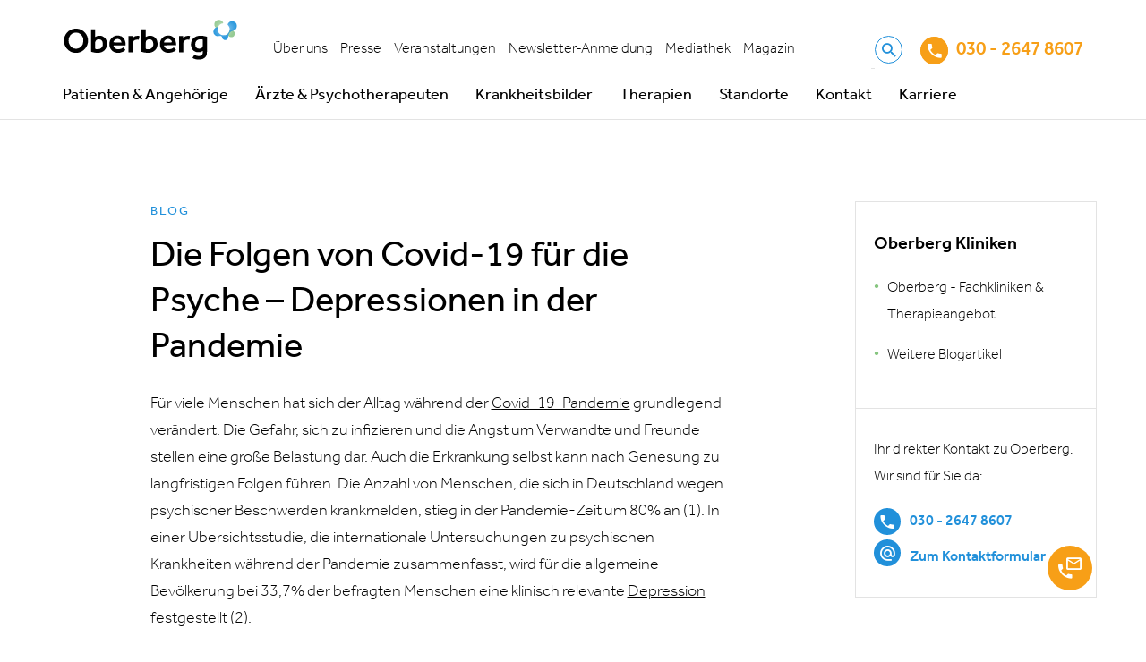

--- FILE ---
content_type: text/html; charset=utf-8
request_url: https://www.oberbergkliniken.de/artikel/die-folgen-von-covid-19-fuer-die-psyche-depressionen-in-der-pandemie
body_size: 22666
content:
<!DOCTYPE html>
<html lang="de" dir="ltr">
<head>

<meta charset="utf-8">
<!-- 
	This website is powered by TYPO3 - inspiring people to share!
	TYPO3 is a free open source Content Management Framework initially created by Kasper Skaarhoj and licensed under GNU/GPL.
	TYPO3 is copyright 1998-2026 of Kasper Skaarhoj. Extensions are copyright of their respective owners.
	Information and contribution at https://typo3.org/
-->


<link rel="icon" href="/typo3conf/ext/udg_package/Resources/Public/Images/favicon.ico" type="image/vnd.microsoft.icon">
<title>Die Folgen von Covid-19 für die Psyche – Depressionen in der Pandemie</title>
<meta name="generator" content="TYPO3 CMS" />
<meta name="description" content="Für viele Menschen hat sich der Alltag während der Covid-19-Pandemie grundlegend verändert. Die Gefahr, sich zu infizieren und die Angst um Verwandte und Freunde stellen eine große Belastung dar. Auch die Erkrankung selbst kann nach Genesung zu langfristigen Folgen führen." />
<meta name="robots" content="index,follow" />
<meta property="og:title" content="Die Folgen von Covid-19 für die Psyche – Depressionen in der Pandemie" />
<meta property="og:type" content="article" />
<meta property="og:url" content="https://www.oberbergkliniken.de/artikel/die-folgen-von-covid-19-fuer-die-psyche-depressionen-in-der-pandemie" />
<meta property="og:image" content="https://www.oberbergkliniken.de/fileadmin/_processed_/6/8/csm_pexels-frau--in-grauem-oberteil-guckt-traurig_c2c0907239.jpg" />
<meta property="og:image:width" content="1200" />
<meta property="og:image:height" content="800" />
<meta property="og:description" content="Für viele Menschen hat sich der Alltag während der Covid-19-Pandemie grundlegend verändert. Die Gefahr, sich zu infizieren und die Angst um Verwandte und Freunde stellen eine große Belastung dar. Auch die Erkrankung selbst kann nach Genesung zu langfristigen Folgen führen." />
<meta name="twitter:card" content="summary" />
<meta name="google-site-verification" content="a76Rkm6F5u3swTz5xNQ3702xz-h9oyXJcOeUhXLPeiE" />


<link rel="stylesheet" href="/typo3temp/assets/compressed/merged-8c038be6df30819915aa2ea9671e94e6.css?1754476860" media="all">
<style>
/*<![CDATA[*/
<!-- 
/*additionalTSFEInlineStyle*/
.header-top .navigation-meta-list-item 
     {padding: 0 7px!important;}
-->
/*]]>*/
</style>





<!--23.01.2026 18:18:41--><!--278--><!--Production-->

	
	<script async data-settings-id="PdO5QN-M" data-tcf-enabled id="usercentrics-cmp" src="https://app.usercentrics.eu/browser-ui/latest/bundle.js"></script>

		
				<!-- Google Tag Manager Production -->
				<script>(function(w,d,s,l,i){w[l]=w[l]||[];w[l].push({'gtm.start': new Date().getTime(),event:'gtm.js'});var f=d.getElementsByTagName(s)[0],j=d.createElement(s),dl=l!='dataLayer'?'&l='+l:'';j.async=true;j.src='https://www.googletagmanager.com/gtm.js?id='+i+dl;f.parentNode.insertBefore(j,f);})(window,document,'script','dataLayer','GTM-MXNZN79');</script>
				<!-- End Google Tag Manager -->
			

	
		<script data-usercentrics="Google Analytics" type="text/plain">
            (function(i,s,o,g,r,a,m){i['GoogleAnalyticsObject']=r;i[r]=i[r]||function(){
                (i[r].q=i[r].q||[]).push(arguments)},i[r].l=1*new Date();a=s.createElement(o),
                m=s.getElementsByTagName(o)[0];a.async=1;a.src=g;m.parentNode.insertBefore(a,m)
            })(window,document,'script','https://www.google-analytics.com/analytics.js','ga');

            ga('create', 'UA-143172458-1', 'auto');
            ga('send', 'pageview');
		</script>
	

	<script data-usercentrics="Microsoft Clarity" type="text/plain">(function(c,l,a,r,i,t,y){ c[a]=c[a]||function(){(c[a].q=c[a].q||[]).push(arguments)}; t=l.createElement(r);t.async=1;t.src="https://www.clarity.ms/tag/"+i; y=l.getElementsByTagName(r)[0];y.parentNode.insertBefore(t,y); })(window, document, "clarity", "script", "cu757oof7r");</script>

	<script data-usercentrics="Microsoft Advertising" type="text/plain">(function(w,d,t,r,u) { var f,n,i; w[u]=w[u]||[],f=function() { var o={ti:"136020924"}; o.q=w[u],w[u]=new UET(o),w[u].push("pageLoad") }, n=d.createElement(t),n.src=r,n.async=1,n.onload=n.onreadystatechange=function() { var s=this.readyState; s&&s!=="loaded"&&s!=="complete"||(f(),n.onload=n.onreadystatechange=null) }, i=d.getElementsByTagName(t)[0],i.parentNode.insertBefore(n,i) }) (window,document,"script","//bat.bing.com/bat.js","uetq");</script>

	
	<meta name="viewport" content="width=device-width, initial-scale=1"/>
	<meta http-equiv="X-UA-Compatible" content="IE=edge">

	
	<link as="font" crossorigin="anonymous" href="/typo3conf/ext/udg_package/Resources/Public/Fonts/Effra/Effra_W_Lt.woff2" rel="preload" />
	<link as="font" crossorigin="anonymous" href="/typo3conf/ext/udg_package/Resources/Public/Fonts/Effra/Effra_W_LtIt.woff2" rel="preload" />
	<link as="font" crossorigin="anonymous" href="/typo3conf/ext/udg_package/Resources/Public/Fonts/Effra/Effra_W_Rg.woff2" rel="preload" />
	<link as="font" crossorigin="anonymous" href="/typo3conf/ext/udg_package/Resources/Public/Fonts/Effra/Effra_W_Md.woff2" rel="preload" />
	<link as="font" crossorigin="anonymous" href="/typo3conf/ext/udg_package/Resources/Public/Fonts/MaterialIcons/MaterialIcons-Regular.woff2" rel="preload" />
	<link as="font" crossorigin="anonymous" href="/typo3conf/ext/udg_package/Resources/Public/Fonts/Icons/Oberberg.woff" rel="preload" />


<link rel="canonical" href="https://www.oberbergkliniken.de/artikel/die-folgen-von-covid-19-fuer-die-psyche-depressionen-in-der-pandemie"/>

<!-- This site is optimized with the Yoast SEO for TYPO3 plugin - https://yoast.com/typo3-extensions-seo/ -->
<script type="application/ld+json">[{"@context":"https:\/\/www.schema.org","@type":"BreadcrumbList","itemListElement":[{"@type":"ListItem","position":1,"item":{"@id":"https:\/\/www.oberbergkliniken.de\/","name":"Home"}},{"@type":"ListItem","position":2,"item":{"@id":"https:\/\/www.oberbergkliniken.de\/news","name":"News"}},{"@type":"ListItem","position":3,"item":{"@id":"https:\/\/www.oberbergkliniken.de\/detailseiten","name":"Detailseiten"}},{"@type":"ListItem","position":4,"item":{"@id":"https:\/\/www.oberbergkliniken.de\/artikel","name":"Artikel"}}]}]</script>

<!-- VhsAssetsDependenciesLoaded jquery,main -->
</head>
<body class="dim-background layout_2columns_8-4" data-page="278" data-spy="scroll" data-target="#onpagemenu" data-offset="62">





	<noscript>
		<div class="alert alert-warning text-center">
			JavaScript deaktiviert! Diese Seite benötigt JavaScript um alle Funktionen zu erfüllen - bitte aktivieren Sie JavaScript in Ihrem Browser.
                
		</div>
	</noscript>




	<a class="sr-only sr-only-focusable" href="#Content">
		Zum Inhalt springen
	</a>

	<div class="header">
		<div class="header-container container">
			<div class="header-top">
				<div class="burger navbar-toggle">
					<span></span>
					<span></span>
					<span></span>
					<span></span>
				</div>
				<div class="logo">
					<a href="/">
						<img class="navbar-logo img-responsive" title="Oberberg Kliniken" alt="Logo Oberberg" src="/typo3conf/ext/udg_package/Resources/Public/Images/SVG/logo.svg" width="196" height="50" />
					</a>
				</div>
				<div class="navigation-meta">
					
	
		
			<ul class="navigation-meta-list">
				
					
							<li class="navigation-meta-list-item sub ">
								<a class="sub " href="/ueber-oberberg" target="">
									Über uns
								</a>
							</li>
						
				
					
							<li class="navigation-meta-list-item sub">
								<a class="sub" href="/presse" target="">
									Presse
								</a>
							</li>
						
				
					
							<li class="navigation-meta-list-item sub">
								<a class="sub" href="/fort-weiterbildungen" target="">
									Veranstaltungen
								</a>
							</li>
						
				
					
							<li class="navigation-meta-list-item ">
								<a class="" href="/aerzte-therapeuten/fortbildungsprogramme-und-veranstaltungen" target="">
									Newsletter-Anmeldung
								</a>
							</li>
						
				
					
							<li class="navigation-meta-list-item ">
								<a class="" href="/online-vortragsreihe/mediathek" target="">
									Mediathek
								</a>
							</li>
						
				
					
							<li class="navigation-meta-list-item ">
								<a class="" href="https://www.oberbergkliniken.de/magazin" target="">
									Magazin
								</a>
							</li>
						
				
			</ul>
		
	


					<div class="searchbox visible-md visible-lg">
						
	<form action="/suche" method="get"
		  class="navbar-form navbar-right searchbox__form" role="search">

		<div class="searchbox__wrap">
			<input type="text" class="searchbox__control"
				   name="q" value=""
				   placeholder="Suche"/>

			<div class="searchbox__icon">
				<i class="icon icon-Search"></i>
			</div>
		</div>
	</form>

					</div>
				</div>

				<div class="hotline" data-phonetotrack="03026478607">
					
	
			<a href="tel:030 - 2647 8607"><i class="icon icon-Phone middle"></i>
				<span class="mrsCallTracking">030 - 2647 8607</span>
				
			</a>
		
	

				</div>

			</div>

			<div class="header-bottom">
				<div class="searchbox visible-xs visible-sm">
					
	<form action="/suche" method="get"
		  class="navbar-form navbar-right searchbox__form" role="search">

		<div class="searchbox__wrap">
			<input type="text" class="searchbox__control"
				   name="q" value=""
				   placeholder="Suche"/>

			<div class="searchbox__icon">
				<i class="icon icon-Search"></i>
			</div>
		</div>
	</form>

				</div>
				

	

		<ul class="mainnav first-level clearfix">
			
				<li class="first-level__item first-level--subpages ">
					
							<a class="first-level__link subpages">
								Patienten &amp; Angehörige
								<i class="icon icon-Arrow-down-up hidden-md hidden-lg"></i>
							</a>
							

	
		<div class="mega-menu mega-menu__container" role="menu">
			<div class="mega-menu__column first">
				<ul class="mainnav second-level">
					
						<li class="second-level__item ">
							
									<a href="/erwachsene" class="second-level__link">Informationen für Erwachsene</a>
								
						</li>
					
						<li class="second-level__item ">
							
									<a href="/kinder-und-jugendliche" class="second-level__link">Informationen für Kinder &amp; Jugendliche</a>
								
						</li>
					
						<li class="second-level__item ">
							
									<a href="/angehoerige" class="second-level__link">Informationen für Angehörige / Eltern</a>
								
						</li>
					
						<li class="second-level__item ">
							
									<a href="/kostenuebernahme" class="second-level__link">Informationen zur Kostenübernahme</a>
								
						</li>
					
						<li class="second-level__item ">
							
									<a href="/kooperationen-mit-privaten-krankenversicherungen" class="second-level__link">Kooperationen mit Kostenträgern</a>
								
						</li>
					
						<li class="second-level__item ">
							
									<a href="/ernaehrung" class="second-level__link">Ernährung bei Oberberg</a>
								
						</li>
					
				</ul>
			</div>
			
			<div class="mega-menu__column second">
			</div>
		</div>
	


						
				</li>
			
				<li class="first-level__item first-level--subpages">
					
							<a class="first-level__link subpages">
								Ärzte &amp; Psychotherapeuten
								<i class="icon icon-Arrow-down-up hidden-md hidden-lg"></i>
							</a>
							

	
		<div class="mega-menu mega-menu__container" role="menu">
			<div class="mega-menu__column first">
				<ul class="mainnav second-level">
					
						<li class="second-level__item ">
							
									<a href="/aerzte-therapeuten/fortbildungsprogramme-und-veranstaltungen" class="second-level__link">Anmeldung zur Online Vortragsreihe</a>
								
						</li>
					
						<li class="second-level__item ">
							
									<a href="/aerzte-therapeuten" class="second-level__link">Übersicht</a>
								
						</li>
					
						<li class="second-level__item ">
							
									<a href="/aerzte-therapeuten/vorteile" class="second-level__link">Vorteile der Zusammenarbeit</a>
								
						</li>
					
						<li class="second-level__item ">
							
									<a href="/aerzte-therapeuten/fortbildungsprogramme-und-veranstaltungen" class="second-level__link">Fortbildungsprogramme und Veranstaltungen - Newsletter Anmeldung</a>
								
						</li>
					
				</ul>
			</div>
			
			<div class="mega-menu__column second">
			</div>
		</div>
	


						
				</li>
			
				<li class="first-level__item first-level--subpages">
					
							<a class="first-level__link subpages">
								Krankheitsbilder
								<i class="icon icon-Arrow-down-up hidden-md hidden-lg"></i>
							</a>
							

	
		<div class="mega-menu mega-menu__container" role="menu">
			<div class="mega-menu__column first">
				<ul class="mainnav second-level">
					
						<li class="second-level__item second-level--subpages ">
							
									<a class="second-level__link">Unser Behandlungsspektrum
										<i class="icon icon-Arrow-down-up hidden-md hidden-lg"></i>
										<i class="icon icon-Arrow-right-left middle hidden-xs hidden-sm"></i>
									</a>
									
									

	
		<ul class="mainnav third-level">
			
				

				<li class="third-level__item ">
					<a href="/krankheitsbilder" class="third-level__link">Übersicht aller Behandlungsfelder</a>
				</li>
			
				

				<li class="third-level__item sub">
					<a href="/krankheitsbilder/depression" class="third-level__link">Depression</a>
				</li>
			
				

				<li class="third-level__item sub">
					<a href="/krankheitsbilder/burnout" class="third-level__link">Burnout</a>
				</li>
			
				

				<li class="third-level__item sub">
					<a href="/krankheitsbilder/ptbs" class="third-level__link">Stress- und Traumafolgestörungen (inkl. PTBS)</a>
				</li>
			
				

				<li class="third-level__item sub">
					<a href="/krankheitsbilder/angststoerung" class="third-level__link">Angststörung</a>
				</li>
			
				

				<li class="third-level__item ">
					<a href="/krankheitsbilder/zwangsstoerung" class="third-level__link">Zwangsstörung</a>
				</li>
			
				

				<li class="third-level__item ">
					<a href="/krankheitsbilder/adhs" class="third-level__link">Aufmerksamkeits-Defizit-Hyperaktivitäts-Störung (ADHS)</a>
				</li>
			
				

				<li class="third-level__item ">
					<a href="/krankheitsbilder/schlafstoerungen-erschoepfung" class="third-level__link">Schlafstörungen &amp; Erschöpfung</a>
				</li>
			
				

				<li class="third-level__item ">
					<a href="/krankheitsbilder/psychose" class="third-level__link">Psychose</a>
				</li>
			
				

				<li class="third-level__item ">
					<a href="/krankheitsbilder/somatoforme-stoerung" class="third-level__link">Somatoforme Störungen (inkl. Chronischen Schmerzen)</a>
				</li>
			
				

				<li class="third-level__item ">
					<a href="/krankheitsbilder/essstoerungen" class="third-level__link">Essstörungen</a>
				</li>
			
				

				<li class="third-level__item sub">
					<a href="/krankheitsbilder/persoenlichkeitsstoerung" class="third-level__link">Borderline und andere Persönlichkeitsstörungen</a>
				</li>
			
				

				<li class="third-level__item ">
					<a href="/krankheitsbilder/autismus" class="third-level__link">Autismusspektrumstörungen (ASD)</a>
				</li>
			
				

				<li class="third-level__item ">
					<a href="/krankheitsbilder/bipolare-stoerungen" class="third-level__link">Bipolare Störungen</a>
				</li>
			
				

				<li class="third-level__item ">
					<a href="/krankheitsbilder/long-covid" class="third-level__link">Long-COVID</a>
				</li>
			
				

				<li class="third-level__item ">
					<a href="/krankheitsbilder/post-covid" class="third-level__link">Post-COVID</a>
				</li>
			
				

				<li class="third-level__item ">
					<a href="/krankheitsbilder/chronisches-fatigue-syndrom" class="third-level__link">Chronisches Fatigue Syndrom</a>
				</li>
			
				

				<li class="third-level__item ">
					<a href="/krankheitsbilder/dysthymie" class="third-level__link">Dysthymie</a>
				</li>
			
				

				<li class="third-level__item ">
					<a href="/krankheitsbilder/winterdepressionen" class="third-level__link">Winterdepression</a>
				</li>
			
				

				<li class="third-level__item ">
					<a href="/krankheitsbilder/anpassungsstoerungen" class="third-level__link">Anpassungsstörungen</a>
				</li>
			
				

				<li class="third-level__item sub">
					<a href="/krankheitsbilder/phobien" class="third-level__link">Phobien</a>
				</li>
			
				

				<li class="third-level__item ">
					<a href="/krankheitsbilder/schizophrenie" class="third-level__link">Schizophrenie</a>
				</li>
			
				

				<li class="third-level__item ">
					<a href="/krankheitsbilder/narzissmus" class="third-level__link">Narzissmus (Krankheitsbild): Narzisstische Persönlichkeitsstörung</a>
				</li>
			
				

				<li class="third-level__item ">
					<a href="/krankheitsbilder/atypischer-autismus" class="third-level__link">Atypischer Autismus</a>
				</li>
			
				

				<li class="third-level__item ">
					<a href="/krankheitsbilder/fruehkindlicher-autismus" class="third-level__link">Frühkindlicher Autismus</a>
				</li>
			
				

				<li class="third-level__item ">
					<a href="/krankheitsbilder/bulimie" class="third-level__link">Bulimie</a>
				</li>
			
				

				<li class="third-level__item ">
					<a href="/krankheitsbilder/binge-eating" class="third-level__link">Binge Eating</a>
				</li>
			
				

				<li class="third-level__item ">
					<a href="/orthorexie" class="third-level__link">Orthorexie</a>
				</li>
			
				

				<li class="third-level__item ">
					<a href="/stressmedizin" class="third-level__link">Stressmedizin</a>
				</li>
			
				

				<li class="third-level__item ">
					<a href="/krankheitsbilder/restless-legs-syndrom" class="third-level__link">Restless-Legs-Syndrom</a>
				</li>
			
				

				<li class="third-level__item ">
					<a href="/krankheitsbilder/klaustrophobie-raumangst" class="third-level__link">Klaustrophobie (Raumangst)</a>
				</li>
			
				

				<li class="third-level__item ">
					<a href="/krankheitsbilder/burnon" class="third-level__link">Burn on</a>
				</li>
			
				

				<li class="third-level__item ">
					<a href="/fibromyalgie" class="third-level__link">Fibromyalgie</a>
				</li>
			
				

				<li class="third-level__item ">
					<a href="/krankheitsbilder/misophonie" class="third-level__link">Misophonie</a>
				</li>
			
				

				<li class="third-level__item ">
					<a href="/krankheitsbilder/hypomanie" class="third-level__link">Hypomanie</a>
				</li>
			
				

				<li class="third-level__item ">
					<a href="/krankheitsbilder/migraene" class="third-level__link">Migräne</a>
				</li>
			
		</ul>
	


								
						</li>
					
						<li class="second-level__item second-level--subpages">
							
									<a class="second-level__link">Symptome
										<i class="icon icon-Arrow-down-up hidden-md hidden-lg"></i>
										<i class="icon icon-Arrow-right-left middle hidden-xs hidden-sm"></i>
									</a>
									
									

	
		<ul class="mainnav third-level">
			
				

				<li class="third-level__item ">
					<a href="/beschwerden-symptome" class="third-level__link">Beschwerden &amp; Symptome</a>
				</li>
			
				

				<li class="third-level__item ">
					<a href="/symptome/anhedonie" class="third-level__link">Anhedonie</a>
				</li>
			
				

				<li class="third-level__item ">
					<a href="/symptome/agitation" class="third-level__link">Agitation</a>
				</li>
			
				

				<li class="third-level__item ">
					<a href="/symptome/affektive-dysregulation-im-kindes-und-jugendalter" class="third-level__link">Affektive Dysregulation im Kindes- und Jugendalter</a>
				</li>
			
				

				<li class="third-level__item ">
					<a href="/symptome/aggressionen" class="third-level__link">Aggressionen</a>
				</li>
			
				

				<li class="third-level__item ">
					<a href="/symptome/antriebslosigkeit" class="third-level__link">Antriebslosigkeit</a>
				</li>
			
				

				<li class="third-level__item ">
					<a href="/symptome/atemnot" class="third-level__link">Atemnot</a>
				</li>
			
				

				<li class="third-level__item ">
					<a href="/symptome/autoaggressionen" class="third-level__link">Autoaggressionen</a>
				</li>
			
				

				<li class="third-level__item ">
					<a href="/symptome/drehschwindel" class="third-level__link">Drehschwindel</a>
				</li>
			
				

				<li class="third-level__item ">
					<a href="/symptome/gefuehlskaelte" class="third-level__link">Gefühlskälte/Alexithymie</a>
				</li>
			
				

				<li class="third-level__item ">
					<a href="/symptome/halluzinationen" class="third-level__link">Halluzinationen</a>
				</li>
			
				

				<li class="third-level__item ">
					<a href="/symptome/hyperaktivitaet" class="third-level__link">Hyperaktivität</a>
				</li>
			
				

				<li class="third-level__item ">
					<a href="/symptome/innere-unruhe" class="third-level__link">Innere Unruhe</a>
				</li>
			
				

				<li class="third-level__item ">
					<a href="/symptome/persoenlichkeitsakzentuierung" class="third-level__link">Persönlichkeitsakzentuierung</a>
				</li>
			
				

				<li class="third-level__item ">
					<a href="/symptome/kopfschmerzen" class="third-level__link">Kopfschmerzen</a>
				</li>
			
				

				<li class="third-level__item ">
					<a href="/symptome/konzentrationsschwaeche" class="third-level__link">Konzentrationsschwäche</a>
				</li>
			
				

				<li class="third-level__item ">
					<a href="/symptome/leistungsabfall" class="third-level__link">Leistungsabfall</a>
				</li>
			
				

				<li class="third-level__item ">
					<a href="/symptome/leistungsminderung" class="third-level__link">Leistungsminderung</a>
				</li>
			
				

				<li class="third-level__item ">
					<a href="/symptome/muedigkeit" class="third-level__link">Müdigkeit</a>
				</li>
			
				

				<li class="third-level__item ">
					<a href="/symptome/panikattacken" class="third-level__link">Panikattacken</a>
				</li>
			
				

				<li class="third-level__item ">
					<a href="/symptome/paranoia" class="third-level__link">Paranoia</a>
				</li>
			
				

				<li class="third-level__item ">
					<a href="/symptome/erschoepfung" class="third-level__link">Psychische Erschöpfung</a>
				</li>
			
				

				<li class="third-level__item ">
					<a href="/symptome/rauschen-im-kopf" class="third-level__link">Rauschen im Kopf</a>
				</li>
			
				

				<li class="third-level__item ">
					<a href="/symptome/schlaflosigkeit" class="third-level__link">unruhige Beine (restless legs)</a>
				</li>
			
				

				<li class="third-level__item ">
					<a href="/symptome/schmerzen" class="third-level__link">Schmerzen</a>
				</li>
			
				

				<li class="third-level__item ">
					<a href="/symptome/pathologisches-gruebeln" class="third-level__link">Pathologisches Grübeln</a>
				</li>
			
				

				<li class="third-level__item ">
					<a href="/symptome/schlaflosigkeit" class="third-level__link">Schlaflosigkeit</a>
				</li>
			
				

				<li class="third-level__item ">
					<a href="/symptome/schlaflosigkeit" class="third-level__link">Schnarchen &amp; Atemaussetzer</a>
				</li>
			
				

				<li class="third-level__item ">
					<a href="/symptome/broken-heart-syndrom" class="third-level__link">Broken-Heart-Syndrom</a>
				</li>
			
				

				<li class="third-level__item ">
					<a href="/symptome/schwindel-im-kopf" class="third-level__link">Schwindel</a>
				</li>
			
				

				<li class="third-level__item ">
					<a href="/symptome/zwangsgedanken" class="third-level__link">Zwangsgedanken</a>
				</li>
			
		</ul>
	


								
						</li>
					
						<li class="second-level__item second-level--subpages ">
							
									<a class="second-level__link">Selbsttests
										<i class="icon icon-Arrow-down-up hidden-md hidden-lg"></i>
										<i class="icon icon-Arrow-right-left middle hidden-xs hidden-sm"></i>
									</a>
									
									

	
		<ul class="mainnav third-level">
			
				

				<li class="third-level__item ">
					<a href="/selbsttest-depression" class="third-level__link">Selbsttest Depression</a>
				</li>
			
				

				<li class="third-level__item ">
					<a href="/selbsttest-adhs" class="third-level__link">Selbsttest ADS/ADHS</a>
				</li>
			
				

				<li class="third-level__item ">
					<a href="/selbsttest-burnout" class="third-level__link">Selbsttest Burnout</a>
				</li>
			
				

				<li class="third-level__item ">
					<a href="/selbsttest-panikstoerungen" class="third-level__link">Selbsttest Panikstörungen</a>
				</li>
			
				

				<li class="third-level__item ">
					<a href="/selbsttest-trauma-ptbs" class="third-level__link">Selbsttest Trauma (PTBS)</a>
				</li>
			
				

				<li class="third-level__item ">
					<a href="/selbsttest-zwangsstoerung" class="third-level__link">Selbsttest Zwangsstörung: Test auf vorliegende Zwänge</a>
				</li>
			
				

				<li class="third-level__item ">
					<a href="/selbsttest-alkoholabhaengigkeit" class="third-level__link">Selbsttest Alkoholabhängigkeit</a>
				</li>
			
				

				<li class="third-level__item ">
					<a href="/krankheitsbilder/beschwerden-symptome-und-selbsttests/selbsttest-chronotyp" class="third-level__link">Selbsttest Chronotyp</a>
				</li>
			
				

				<li class="third-level__item ">
					<a href="/krankheitsbilder/beschwerden-symptome-und-selbsttests/selbsttest-stress" class="third-level__link">Selbsttest Stress</a>
				</li>
			
				

				<li class="third-level__item ">
					<a href="/krankheitsbilder/beschwerden-symptome-und-selbsttests/selbsttest-schlafstoerungen" class="third-level__link">Selbsttest Schlafstörungen</a>
				</li>
			
				

				<li class="third-level__item ">
					<a href="/selbsttest-schlaf" class="third-level__link">Schlafselbsttest zu Schlafmythen</a>
				</li>
			
		</ul>
	


								
						</li>
					
				</ul>
			</div>
			
			<div class="mega-menu__column second">
			</div>
		</div>
	


						
				</li>
			
				<li class="first-level__item first-level--subpages">
					
							<a class="first-level__link subpages">
								Therapien
								<i class="icon icon-Arrow-down-up hidden-md hidden-lg"></i>
							</a>
							

	
		<div class="mega-menu mega-menu__container" role="menu">
			<div class="mega-menu__column first">
				<ul class="mainnav second-level">
					
						<li class="second-level__item ">
							
									<a href="/behandlungskonzept" class="second-level__link">Unser Behandlungskonzept</a>
								
						</li>
					
						<li class="second-level__item second-level--subpages">
							
									<a class="second-level__link">Psychotherapien
										<i class="icon icon-Arrow-down-up hidden-md hidden-lg"></i>
										<i class="icon icon-Arrow-right-left middle hidden-xs hidden-sm"></i>
									</a>
									
									

	
		<ul class="mainnav third-level">
			
				

				<li class="third-level__item ">
					<a href="/therapien" class="third-level__link">Übersicht unserer Therapiemethoden</a>
				</li>
			
				

				<li class="third-level__item ">
					<a href="/psychotherapie" class="third-level__link">Psychotherapie</a>
				</li>
			
				

				<li class="third-level__item ">
					<a href="/therapien/act-therapie" class="third-level__link">Akzeptanz- und Commitment-Therapie (ACT)</a>
				</li>
			
				

				<li class="third-level__item ">
					<a href="/therapien/cbasp-therapie" class="third-level__link">Cognitive Behavioral Analysis System of Psychotherapy (CBASP)</a>
				</li>
			
				

				<li class="third-level__item ">
					<a href="/therapien/dbt-therapie" class="third-level__link">Dialektisch-Behaviorale Therapie (DBT)</a>
				</li>
			
				

				<li class="third-level__item ">
					<a href="/therapien/emotionalen-aktivierungstherapie-eat" class="third-level__link">Emotionale Aktivierungstherapie (EAT)</a>
				</li>
			
				

				<li class="third-level__item ">
					<a href="/therapien/emdr-therapie" class="third-level__link">Eye Movement Desensitization and Reprocessing (EMDR)</a>
				</li>
			
				

				<li class="third-level__item ">
					<a href="/therapien/irrt-therapie" class="third-level__link">Imagery Rescripting &amp; Reprocessing Therapy (IRRT)</a>
				</li>
			
				

				<li class="third-level__item ">
					<a href="/therapien/interpersonelle-psychotherapie" class="third-level__link">Interpersonelle Therapie (IPT)</a>
				</li>
			
				

				<li class="third-level__item ">
					<a href="/therapien/interpersonelle-therapie-bei-adoleszente" class="third-level__link">Interpersonelle Therapie bei Adoleszente (IPT-A)</a>
				</li>
			
				

				<li class="third-level__item ">
					<a href="/therapien/mbsr-therapie" class="third-level__link">Mindfulness-Based Psychotherapy (MBPT)</a>
				</li>
			
				

				<li class="third-level__item ">
					<a href="/therapien/metakognitives-training-mkt" class="third-level__link">Metakognitives Training (MKT)</a>
				</li>
			
				

				<li class="third-level__item ">
					<a href="/therapien/mental-imaginative-trauma-therapie-mitt" class="third-level__link">Mental-Imaginative Trauma-Therapie (MITT)</a>
				</li>
			
				

				<li class="third-level__item ">
					<a href="/therapien/schematherapie" class="third-level__link">Schematherapie</a>
				</li>
			
				

				<li class="third-level__item ">
					<a href="/therapien/psychodynamisch-imaginative-traumatherapie" class="third-level__link">Psychodynamisch Imaginative Traumatherapie (PITT)</a>
				</li>
			
				

				<li class="third-level__item ">
					<a href="/therapien/analytische-und-tiefenpsychologisch-fundierte-therapien" class="third-level__link">Tiefenpsychologisch fundierte Therapien (TP)</a>
				</li>
			
				

				<li class="third-level__item ">
					<a href="/therapien/kognitive-verhaltenstherapie" class="third-level__link">Verhaltenstherapie (VT)</a>
				</li>
			
				

				<li class="third-level__item ">
					<a href="/therapien/kognitive-verhaltenstherapie-obk" class="third-level__link">Kognitive Verhaltenstherapie (KVT)</a>
				</li>
			
				

				<li class="third-level__item ">
					<a href="/therapien/gespraechspsychotherapie-nach-rogers" class="third-level__link">Gesprächspsychotherapie nach Rogers</a>
				</li>
			
				

				<li class="third-level__item ">
					<a href="/therapien/soziotherapie" class="third-level__link">Soziotherapie</a>
				</li>
			
				

				<li class="third-level__item ">
					<a href="/therapien/systemische-therapie" class="third-level__link">Systemische Therapie</a>
				</li>
			
		</ul>
	


								
						</li>
					
						<li class="second-level__item second-level--subpages">
							
									<a class="second-level__link">Apparative Therapien
										<i class="icon icon-Arrow-down-up hidden-md hidden-lg"></i>
										<i class="icon icon-Arrow-right-left middle hidden-xs hidden-sm"></i>
									</a>
									
									

	
		<ul class="mainnav third-level">
			
				

				<li class="third-level__item ">
					<a href="/therapien/biofeedback" class="third-level__link">Biofeedback</a>
				</li>
			
				

				<li class="third-level__item ">
					<a href="/therapien/elektrokonvulsionstherapie-ekt" class="third-level__link">Elektrokonvulsions-Therapie (EKT)</a>
				</li>
			
				

				<li class="third-level__item ">
					<a href="/therapien/repetitive-transkranielle-magnetstimulation" class="third-level__link">Repetitive Transkranielle Magnetstimulation</a>
				</li>
			
				

				<li class="third-level__item ">
					<a href="/therapien/tiefe-hirnstimulation" class="third-level__link">Tiefe Hirnstimulation</a>
				</li>
			
		</ul>
	


								
						</li>
					
						<li class="second-level__item second-level--subpages">
							
									<a class="second-level__link">Behandlungsprogramme
										<i class="icon icon-Arrow-down-up hidden-md hidden-lg"></i>
										<i class="icon icon-Arrow-right-left middle hidden-xs hidden-sm"></i>
									</a>
									
									

	
		<ul class="mainnav third-level">
			
				

				<li class="third-level__item ">
					<a href="/behandlung-des-post-sars-cov-2-/covid-19-syndroms" class="third-level__link">Behandlung des Post-SARS-CoV-2-/COVID-19-Syndroms</a>
				</li>
			
				

				<li class="third-level__item ">
					<a href="/ad/beamte/rhein-jura" class="third-level__link">Behandlungsprogramm für Beschäftigte im Staatsdienst</a>
				</li>
			
				

				<li class="third-level__item ">
					<a href="/therapien/psychoedukation" class="third-level__link">Psychoedukation</a>
				</li>
			
				

				<li class="third-level__item ">
					<a href="/therapien/psychodiabetologie" class="third-level__link">Psychodiabetologie</a>
				</li>
			
				

				<li class="third-level__item ">
					<a href="/therapien/psychoonkologie" class="third-level__link">Psychoonkologie</a>
				</li>
			
				

				<li class="third-level__item ">
					<a href="/therapien/psychosomatische-therapie" class="third-level__link">Psychosomatische Therapie</a>
				</li>
			
				

				<li class="third-level__item ">
					<a href="/therapien/tierbegleitete-therapie" class="third-level__link">Tierbegleitete Therapie</a>
				</li>
			
		</ul>
	


								
						</li>
					
						<li class="second-level__item second-level--subpages">
							
									<a class="second-level__link">Biologische Therapieverfahren
										<i class="icon icon-Arrow-down-up hidden-md hidden-lg"></i>
										<i class="icon icon-Arrow-right-left middle hidden-xs hidden-sm"></i>
									</a>
									
									

	
		<ul class="mainnav third-level">
			
				

				<li class="third-level__item ">
					<a href="/psychotherapien/ketamintherapie" class="third-level__link">Ketamintherapie</a>
				</li>
			
				

				<li class="third-level__item ">
					<a href="/therapien/biologische-therapieverfahren" class="third-level__link">Biologische Therapieverfahren</a>
				</li>
			
		</ul>
	


								
						</li>
					
						<li class="second-level__item second-level--subpages">
							
									<a class="second-level__link">Entspannungsverfahren
										<i class="icon icon-Arrow-down-up hidden-md hidden-lg"></i>
										<i class="icon icon-Arrow-right-left middle hidden-xs hidden-sm"></i>
									</a>
									
									

	
		<ul class="mainnav third-level">
			
				

				<li class="third-level__item ">
					<a href="/therapien/entspannungstechniken" class="third-level__link">Entspannungstechniken</a>
				</li>
			
				

				<li class="third-level__item ">
					<a href="/therapien/entspannungsverfahren" class="third-level__link">Entspannungsverfahren</a>
				</li>
			
		</ul>
	


								
						</li>
					
						<li class="second-level__item second-level--subpages">
							
									<a class="second-level__link">Fachtherapien
										<i class="icon icon-Arrow-down-up hidden-md hidden-lg"></i>
										<i class="icon icon-Arrow-right-left middle hidden-xs hidden-sm"></i>
									</a>
									
									

	
		<ul class="mainnav third-level">
			
				

				<li class="third-level__item ">
					<a href="/therapien/weitere-fachtherapien" class="third-level__link">Übersicht Fachtherapien</a>
				</li>
			
				

				<li class="third-level__item ">
					<a href="/therapien/bibliotherapie" class="third-level__link">Bibliotherapie</a>
				</li>
			
				

				<li class="third-level__item ">
					<a href="/therapien/embodiment" class="third-level__link">Embodiment</a>
				</li>
			
				

				<li class="third-level__item ">
					<a href="/fachtherapien/nada-akupunktur" class="third-level__link">NADA-Akupunktur</a>
				</li>
			
				

				<li class="third-level__item ">
					<a href="/therapien/sporttherapie" class="third-level__link">Sporttherapie</a>
				</li>
			
				

				<li class="third-level__item ">
					<a href="/therapien/tiergestuetzte-therapie" class="third-level__link">Tiergestützte Therapie</a>
				</li>
			
		</ul>
	


								
						</li>
					
						<li class="second-level__item second-level--subpages ">
							
									<a class="second-level__link">Digitale Angebote
										<i class="icon icon-Arrow-down-up hidden-md hidden-lg"></i>
										<i class="icon icon-Arrow-right-left middle hidden-xs hidden-sm"></i>
									</a>
									
									

	
		<ul class="mainnav third-level">
			
				

				<li class="third-level__item ">
					<a href="/therapien/digitale-angebote" class="third-level__link">Übersicht der digitalen Angebote</a>
				</li>
			
				

				<li class="third-level__item ">
					<a href="/oberberg-selbsthilfe-app" class="third-level__link">COGITO</a>
				</li>
			
				

				<li class="third-level__item ">
					<a href="/neomento" class="third-level__link">NEOMENTO</a>
				</li>
			
				

				<li class="third-level__item ">
					<a href="/mindable" class="third-level__link">Mindable</a>
				</li>
			
		</ul>
	


								
						</li>
					
				</ul>
			</div>
			
			<div class="mega-menu__column second">
			</div>
		</div>
	


						
				</li>
			
				<li class="first-level__item first-level--subpages">
					
							<a class="first-level__link subpages">
								Standorte
								<i class="icon icon-Arrow-down-up hidden-md hidden-lg"></i>
							</a>
							

	
		<div class="mega-menu mega-menu__container" role="menu">
			<div class="mega-menu__column first">
				<ul class="mainnav second-level">
					
						<li class="second-level__item second-level--subpages ">
							
									<a class="second-level__link">Kliniken für Erwachsene
										<i class="icon icon-Arrow-down-up hidden-md hidden-lg"></i>
										<i class="icon icon-Arrow-right-left middle hidden-xs hidden-sm"></i>
									</a>
									
									

	
		<ul class="mainnav third-level">
			
				

				<li class="third-level__item ">
					<a href="/fachkliniken" class="third-level__link">Alle Standorte der Oberberg Fachkliniken</a>
				</li>
			
				

				<li class="third-level__item sub">
					<a href="/fachkliniken/berlin-brandenburg" class="third-level__link">Oberberg Fachklinik Berlin Brandenburg</a>
				</li>
			
				

				<li class="third-level__item sub">
					<a href="/fachkliniken/duesseldorf-kaarst" class="third-level__link">Oberberg Fachklinik Düsseldorf Kaarst</a>
				</li>
			
				

				<li class="third-level__item sub">
					<a href="/fachkliniken/koeln-huerth" class="third-level__link">Oberberg Somnia Fachklinik Köln Hürth</a>
				</li>
			
				

				<li class="third-level__item ">
					<a href="/fachkliniken/potsdam" class="third-level__link">Oberberg Fachklinik Potsdam Brandenburg</a>
				</li>
			
				

				<li class="third-level__item ">
					<a href="/fachkliniken/bad-toelz" class="third-level__link">Oberberg Fachklinik Bad Tölz</a>
				</li>
			
				

				<li class="third-level__item sub">
					<a href="/fachkliniken/rhein-jura" class="third-level__link">Oberberg Fachklinik Rhein-Jura</a>
				</li>
			
				

				<li class="third-level__item sub">
					<a href="/scheidegg-im-allgaeu" class="third-level__link">Oberberg Fachklinik Scheidegg im Allgäu</a>
				</li>
			
				

				<li class="third-level__item sub">
					<a href="/fachkliniken/schwarzwald" class="third-level__link">Oberberg Fachklinik Schwarzwald</a>
				</li>
			
				

				<li class="third-level__item ">
					<a href="/fachkliniken/weserbergland" class="third-level__link">Oberberg Fachklinik Weserbergland</a>
				</li>
			
				

				<li class="third-level__item sub">
					<a href="/fachkliniken/wiesbaden-schlangenbad" class="third-level__link">Oberberg Parkklinik Wiesbaden Schlangenbad</a>
				</li>
			
				

				<li class="third-level__item ">
					<a href="/jaegerwinkel" class="third-level__link">Privatklinik Jägerwinkel am Tegernsee</a>
				</li>
			
				

				<li class="third-level__item ">
					<a href="/fachkliniken/klinik-windach" class="third-level__link">Klinik Windach</a>
				</li>
			
				

				<li class="third-level__item ">
					<a href="https://www.klinik-friedenweiler.de/" class="third-level__link">Privatklinik Friedenweiler</a>
				</li>
			
		</ul>
	


								
						</li>
					
						<li class="second-level__item second-level--subpages">
							
									<a class="second-level__link">Tageskliniken
										<i class="icon icon-Arrow-down-up hidden-md hidden-lg"></i>
										<i class="icon icon-Arrow-right-left middle hidden-xs hidden-sm"></i>
									</a>
									
									

	
		<ul class="mainnav third-level">
			
				

				<li class="third-level__item ">
					<a href="/tageskliniken" class="third-level__link">Alle Standorte der Oberberg Tageskliniken</a>
				</li>
			
				

				<li class="third-level__item ">
					<a href="/tageskliniken/tagesklinik-potsdam" class="third-level__link">Oberberg Tagesklinik Potsdam</a>
				</li>
			
				

				<li class="third-level__item sub">
					<a href="/fachkliniken/tagesklinik-berlin" class="third-level__link">Oberberg Tagesklinik Berlin Kurfürstendamm</a>
				</li>
			
				

				<li class="third-level__item ">
					<a href="/fachkliniken/tagesklinik-bremen" class="third-level__link">Oberberg Tagesklinik Bremen</a>
				</li>
			
				

				<li class="third-level__item ">
					<a href="/fachkliniken/tagesklinik-frankfurt-am-main" class="third-level__link">Oberberg Tagesklinik Frankfurt am Main</a>
				</li>
			
				

				<li class="third-level__item sub">
					<a href="/tagesklinik-hamburg" class="third-level__link">Oberberg Tagesklinik Hamburg</a>
				</li>
			
				

				<li class="third-level__item ">
					<a href="/fachkliniken/tagesklinik-hannover" class="third-level__link">Oberberg Tagesklinik Hannover</a>
				</li>
			
				

				<li class="third-level__item ">
					<a href="/fachkliniken/oberberg-tagesklinik-muenchen-bogenhausen" class="third-level__link">Oberberg Tagesklinik München Bogenhausen</a>
				</li>
			
				

				<li class="third-level__item ">
					<a href="/fachkliniken/zentrum-isartal" class="third-level__link">Zentrum Isartal</a>
				</li>
			
				

				<li class="third-level__item ">
					<a href="https://tagesklinik-westend.de/" class="third-level__link">Tagesklinik Westend</a>
				</li>
			
				

				<li class="third-level__item ">
					<a href="/fachkliniken/tagesklinik-duesseldorf-kaarst" class="third-level__link">Tagesklinik der Oberberg Fachklinik Düsseldorf Kaarst</a>
				</li>
			
		</ul>
	


								
						</li>
					
						<li class="second-level__item second-level--subpages">
							
									<a class="second-level__link">Kliniken für Kinder und Jugendliche
										<i class="icon icon-Arrow-down-up hidden-md hidden-lg"></i>
										<i class="icon icon-Arrow-right-left middle hidden-xs hidden-sm"></i>
									</a>
									
									

	
		<ul class="mainnav third-level">
			
				

				<li class="third-level__item ">
					<a href="/kliniken-fuer-kinder-und-jugendliche" class="third-level__link">Alle Standorte der Oberberg Kliniken für Kinder und Jugendliche deutschlandweit</a>
				</li>
			
				

				<li class="third-level__item ">
					<a href="/fachkliniken/fasanenkiez-berlin" class="third-level__link">Oberberg Fachklinik Fasanenkiez Berlin</a>
				</li>
			
				

				<li class="third-level__item sub">
					<a href="/fachkliniken/konraderhof" class="third-level__link">Oberberg Fachklinik Konraderhof Köln Hürth</a>
				</li>
			
				

				<li class="third-level__item sub">
					<a href="/fachkliniken/marzipanfabrik" class="third-level__link">Oberberg Fachklinik Marzipanfabrik Hamburg</a>
				</li>
			
				

				<li class="third-level__item sub ">
					<a href="/fachkliniken/wasserschloesschen" class="third-level__link">Oberberg Fachklinik Wasserschlösschen Mönchengladbach</a>
				</li>
			
		</ul>
	


								
						</li>
					
						<li class="second-level__item second-level--subpages ">
							
									<a class="second-level__link">Oberberg Netzwerk
										<i class="icon icon-Arrow-down-up hidden-md hidden-lg"></i>
										<i class="icon icon-Arrow-right-left middle hidden-xs hidden-sm"></i>
									</a>
									
									

	
		<ul class="mainnav third-level">
			
				

				<li class="third-level__item ">
					<a href="/netzwerk" class="third-level__link">Unser Netzwerk</a>
				</li>
			
				

				<li class="third-level__item ">
					<a href="/selbsthilfegruppen" class="third-level__link">Oberberg Selbsthilfegruppen</a>
				</li>
			
				

				<li class="third-level__item ">
					<a href="/city-center" class="third-level__link">Oberberg City Center</a>
				</li>
			
		</ul>
	


								
						</li>
					
				</ul>
			</div>
			
			<div class="mega-menu__column second">
			</div>
		</div>
	


						
				</li>
			
				<li class="first-level__item first-level--subpages">
					
							<a class="first-level__link subpages">
								Kontakt
								<i class="icon icon-Arrow-down-up hidden-md hidden-lg"></i>
							</a>
							

	
		<div class="mega-menu mega-menu__container" role="menu">
			<div class="mega-menu__column first">
				<ul class="mainnav second-level">
					
						<li class="second-level__item ">
							
									<a href="/kontakt" class="second-level__link">Kontakt für Patienten &amp; Angehörige</a>
								
						</li>
					
						<li class="second-level__item ">
							
									<a href="/kontakt-aerzte-psychotherapeuten" class="second-level__link">Kontakt für Ärzte / Psychotherapeuten</a>
								
						</li>
					
						<li class="second-level__item ">
							
									<a href="/lob-und-kritik" class="second-level__link">Lob und Kritik</a>
								
						</li>
					
						<li class="second-level__item ">
							
									<a href="/kontakt/interne-meldestellen-gemaess-hinweisgeberschutzgesetz-hinschg" class="second-level__link">Interne Meldestellen gemäß Hinweisgeberschutzgesetz</a>
								
						</li>
					
						<li class="second-level__item ">
							
									<a href="/kontakt/allgemeine-beschwerdestelle-gemaess-lieferkettensorgfaltspflichtengesetz" class="second-level__link">Allgemeine Beschwerdestelle gemäß Lieferkettensorgfaltspflichtengesetz</a>
								
						</li>
					
				</ul>
			</div>
			
			<div class="mega-menu__column second">
			</div>
		</div>
	


						
				</li>
			
				<li class="first-level__item first-level--subpages ">
					
							<a class="first-level__link subpages">
								Karriere
								<i class="icon icon-Arrow-down-up hidden-md hidden-lg"></i>
							</a>
							

	
		<div class="mega-menu mega-menu__container" role="menu">
			<div class="mega-menu__column first">
				<ul class="mainnav second-level">
					
						<li class="second-level__item ">
							
									<a href="/karriere" class="second-level__link">Übersicht</a>
								
						</li>
					
						<li class="second-level__item ">
							
									<a href="/wir-als-arbeitgeber" class="second-level__link">Wir als Arbeitgeber</a>
								
						</li>
					
						<li class="second-level__item ">
							
									<a href="https://recruitingapp-4181.de.umantis.com/Jobs/1?lang=ger" class="second-level__link">Stellenangebote</a>
								
						</li>
					
						<li class="second-level__item ">
							
									<a href="/karriere/pia" class="second-level__link">Angebote für PiAs</a>
								
						</li>
					
						<li class="second-level__item ">
							
									<a href="/karriere/weiterbildungsermaechtigungen" class="second-level__link">Weiterbildungsermächtigungen</a>
								
						</li>
					
				</ul>
			</div>
			
			<div class="mega-menu__column second">
			</div>
		</div>
	


						
				</li>
			
		</ul>
	



				<div class="hotline">
					
	
			<a href="tel:030 - 2647 8607"><i class="icon icon-Phone middle"></i>
				<span class="mrsCallTracking">030 - 2647 8607</span>
				
			</a>
		
	

				</div>
				<div class="navigation-meta">
					
	
		
			<ul class="navigation-meta-list">
				
					
							<li class="navigation-meta-list-item sub ">
								<a class="sub " href="/ueber-oberberg" target="">
									Über uns
								</a>
							</li>
						
				
					
							<li class="navigation-meta-list-item sub">
								<a class="sub" href="/presse" target="">
									Presse
								</a>
							</li>
						
				
					
							<li class="navigation-meta-list-item sub">
								<a class="sub" href="/fort-weiterbildungen" target="">
									Veranstaltungen
								</a>
							</li>
						
				
					
							<li class="navigation-meta-list-item ">
								<a class="" href="/aerzte-therapeuten/fortbildungsprogramme-und-veranstaltungen" target="">
									Newsletter-Anmeldung
								</a>
							</li>
						
				
					
							<li class="navigation-meta-list-item ">
								<a class="" href="/online-vortragsreihe/mediathek" target="">
									Mediathek
								</a>
							</li>
						
				
					
							<li class="navigation-meta-list-item ">
								<a class="" href="https://www.oberbergkliniken.de/magazin" target="">
									Magazin
								</a>
							</li>
						
				
			</ul>
		
	

				</div>
			</div>
		</div>
	</div>


<!--TYPO3SEARCH_begin-->
<div id="content" class="main-section">
	
	<!--Stage Area--->
	<div class="stage-content">
		
	</div>

	<!--Content-->
	<div class="container main-content">
		

	

	
	
			
				
						<div id="c5141"
						 class="frame frame-default frame-type-list frame-list-type-news_pi1 frame-layout-0"><div class="news news-single"><div class="article" itemscope="itemscope" itemtype="http://schema.org/Article"><div class="row"><div class="col-xs-12 col-md-offset-1 col-md-7"><span class="tagline"><!-- categories --><span class="news-list-category">
	
		
				Blog
			
	
</span></span><h1 class="news-single--header" itemprop="headline">Die Folgen von Covid-19 für die Psyche – Depressionen in der Pandemie</h1><!-- main text --><div class="news-text-wrap" itemprop="articleBody"></div><!-- content elements --><div id="c7515"
						 class="frame frame-default frame-type-textmedia  frame-layout-0"><div class="ce-textpic ce-center ce-below"><div class="ce-bodytext"><p>Für viele Menschen hat sich der Alltag während der <a href="/covid-19-infoseite">Covid-19-Pandemie</a> grundlegend verändert. Die Gefahr, sich zu infizieren und die Angst um Verwandte und Freunde stellen eine große Belastung dar. Auch die Erkrankung selbst kann nach Genesung zu langfristigen Folgen führen. Die Anzahl von Menschen, die sich in Deutschland wegen psychischer Beschwerden krankmelden, stieg in der Pandemie-Zeit um 80% an (1). In einer Übersichtsstudie, die internationale Untersuchungen zu psychischen Krankheiten während der Pandemie zusammenfasst, wird für die allgemeine Bevölkerung bei 33,7% der befragten Menschen eine klinisch relevante <a href="/krankheitsbilder/depression">Depression</a> festgestellt (2).</p><p>&nbsp;</p><p>In den USA traf die Pandemie die Bevölkerung besonders hart. Das äußert sich auch in einer drastischen Zunahme von depressiven Erkrankungen. Eine repräsentative Umfrage ergab demnach, dass 5,1% der Menschen an einer schwerwiegenden Depression litten, während vor dem Ausbrauch des Virus nur 0,7% der Bevölkerung eine schwere Depression aufwiesen. Die Prävalenz für eine milde Depression lag während der Pandemie bei rund 25% während sie vor der Pandemie nur bei 16% lag. Als Risikofaktoren wurden hierbei vor allem ein geringes Einkommen und fehlende Rücklagen identifiziert (3).<br> &nbsp;</p><p>In Deutschland werden erst langsam Daten zum Stand der psychischen Gesundheit während der Pandemie veröffentlicht. Auch hier ist eine allgemeine Verschlechterung der psychischen Gesundheit der Bevölkerung zu beobachten. Die Nako-Gesundheitsstudie wertete Daten von 113.000 Menschen während der Pandemie aus. Sie stellte dabei eine besondere Belastung bei Erwachsenen zwischen 20 und vierzig Jahren fest. Besonders junge Frauen seien betroffen, die durch Pflege und Betreuung, Aufgaben im Haushalt und Homeoffice belastet seien. Bei älteren Menschen über 60 Jahren traten, trotz ihres Status als Risikogruppe, kaum Verschlechterungen auf (4) (5). &nbsp;</p></div><div class="ce-gallery" data-ce-columns="1" data-ce-images="1"><div class="ce-outer"><div class="ce-inner"><div class="ce-row"><div class="ce-column"><figure class="image"><picture><source data-srcset="/fileadmin/_processed_/7/9/csm_pexels-mann-am-esstisch-mit-kopf-in-der-hand_c6b17f70eb.jpeg"
			media="(max-width: 360px)"/><source
		data-srcset="/fileadmin/_processed_/7/9/csm_pexels-mann-am-esstisch-mit-kopf-in-der-hand_6186fa7395.jpeg"
		media="(max-width: 767px)"/><source
		data-srcset="/fileadmin/_processed_/7/9/csm_pexels-mann-am-esstisch-mit-kopf-in-der-hand_1a29177703.jpeg"
		media="(max-width: 1023px)"/><img
		alt="Artikel Folgen von Covid-19, Mann sitzt am Tisch mit dem Kopf in der Hand"
		class="lazyload img-responsive"
		data-src="/fileadmin/_processed_/7/9/csm_pexels-mann-am-esstisch-mit-kopf-in-der-hand_17471ebbe6.jpeg"
		title=""/></picture><figcaption class="image-caption">
			Die Pandemie hat zu einem Anstieg psychischer Probleme geführt. Therapeuten etc. bieten deshalb unter anderem mehr Online-Therapien an.
		</figcaption></figure></div></div></div></div></div></div></div><div id="c7518"
						 class="frame frame-default frame-type-textmedia  frame-layout-0"><div class="ce-textpic ce-center ce-below"><div class="ce-bodytext"><p>Allgemein häufen sich Fälle von depressiven Episoden, Angsterkrankungen und Verschärfungen von <a href="/krankheitsbilder/abhaengigkeitserkrankungen">Suchtproblematiken</a>. Das psychotherapeutische Versorgungsnetz in Deutschland reagiert flexibel auf die neuen Entwicklungen (z.B. durch das erhöhte Angebot von Online-Therapie). Allerdings können die mittel- und langfristigen psychischen Folgen der Pandemie noch nicht abgesehen werden.</p><p>&nbsp;</p><p>Wegen neuer Verschärfungen von Ausgangsbeschränkungen und der anstehenden dunklen Jahreszeit ist jedoch kurzfristig eher mit einer zusätzlichen Belastung der psychischen Gesundheit der Bevölkerung zu rechnen. Auch die langfristigen Folgen einer wirtschaftlichen Krisensituation für die Psyche sind nicht zu unterschätzen.&nbsp;<br> &nbsp;</p><h2>Warum macht uns die Pandemie anfällig für Depressionen?</h2><p>Die Gründe, warum die Pandemie auch die psychische Gesundheit angreift, sind vielfältig. Für fast alle Menschen geht die Pandemie-Situation mit einer drastischen Umstellung des Alltags einher. Auch die Gefahr einer Ansteckung mit einem potenziell tödlichen Virus stellt für die meisten Menschen einen großen Stressor dar.</p><p>&nbsp;</p><p>Dazu häufen sich individuelle Schicksalsschläge, wie der Verlust einer Bezugsperson oder der Verlust des Arbeitsplatzes als direkte Folgen der Pandemie. Psychische Vorerkrankungen, eine beengende Wohnsituation und der Wegfall sozialer Kontakte stellen weiterhin Gefahren für die psychische Gesundheit während der Pandemie dar. &nbsp;<br> &nbsp;</p><h3>Veränderter Alltag</h3><p>Veränderungen im Alltag äußern sich zum Beispiel dadurch, dass viele alltägliche Aktivitäten in die eigenen vier Wände verlegt werden, sozialer Kontakt mit Freunden und Verwandten stark eingeschränkt oder ins Digitale verlegt wird. Auch Hobbies und Freizeitbeschäftigungen können häufig nicht mehr wie zuvor ausgeübt werden.<br> &nbsp;</p><p>Besonders schwierig ist die Situation für Hinterbliebene von Verstorbenen, Menschen, die in ihrer wirtschaftlichen Existenz bedroht sind und Menschen, die sich in Quarantäne begeben müssen. Auch medizinisches und Pflegepersonal ist besonders betroffen (6) (7). &nbsp;</p></div><div class="ce-gallery" data-ce-columns="1" data-ce-images="1"><div class="ce-outer"><div class="ce-inner"><div class="ce-row"><div class="ce-column"><figure class="image"><picture><source data-srcset="/fileadmin/_processed_/d/f/csm_pexels-krankenpfleger-auf-einer-couch_927c2171dc.jpeg"
			media="(max-width: 360px)"/><source
		data-srcset="/fileadmin/_processed_/d/f/csm_pexels-krankenpfleger-auf-einer-couch_2f82210ef7.jpeg"
		media="(max-width: 767px)"/><source
		data-srcset="/fileadmin/_processed_/d/f/csm_pexels-krankenpfleger-auf-einer-couch_2538577fb7.jpeg"
		media="(max-width: 1023px)"/><img
		alt="Artikel Folgen von Corona, Krankenpfleger sitzt auf einem Stuhl mit hängendem Kopf"
		class="lazyload img-responsive"
		data-src="/fileadmin/_processed_/d/f/csm_pexels-krankenpfleger-auf-einer-couch_738c4851c8.jpeg"
		title=""/></picture><figcaption class="image-caption">
			Für viele Pflegekräfte hat die Pandemie eine schwere Belastung dargestellt
		</figcaption></figure></div></div></div></div></div></div></div><div id="c7516"
						 class="frame frame-default frame-type-textmedia  frame-layout-0"><div class="ce-textpic ce-center ce-below"><div class="ce-bodytext"><p>Für viele Menschen mit psychischen Krankheiten stellen die pandemiebedingten Umstellungen des Alltags ebenfalls ein besonderes Problem dar. Gerade Mechanismen, durch die Depressionen und <a href="/krankheitsbilder/angststoerung">Angststörungen</a> ausgelöst werden können, traten in der Phase der strengen Kontaktbeschränkungen verstärkt auf. So sind Kurzarbeit, der Wegfall von Freizeitbeschäftigungen und sozialem Kontakt Faktoren, die zu einem Verlust von Tagesstruktur führen können. Eine geregelte Tagesstruktur aufrecht zu erhalten ist gerade in Krisenzeiten besonders wichtig, weil sie depressive Episoden abschwächen kann oder sogar verhindern kann.</p><p>&nbsp;</p><p>Außerdem fallen sogenannte Verstärker weg. Für viele Menschen gibt es weniger Aktivitäten, die Spaß machen. Gemäß des sogenannten Verstärker-Verlust-Modells können Menschen so in eine Negativ-Spirale geraten. Wenn sie weniger Aktivitäten als angenehm erleben, führt dies zu einer allgemeinen Abnahme von Aktivität. Es kann dazu kommen, dass Menschen, die anfällig für Depressionen sind, sich zurückziehen, kaum noch aktiv sind und depressive Symptome entwickeln.&nbsp;<br> &nbsp;</p><h3>Weitere Risikofaktoren</h3><p>Die veränderten Alltagsbedingungen können jedoch auch zu weiteren Problemen führen. Für Menschen, die mit ihrem Partner oder ihrer Familie zusammenwohnen, bedeutet dies, ungewohnt viel Zeit in den gemeinsamen vier Wänden zu verbringen. Was für viele Menschen sehr schön ist, kann in manchen Fällen jedoch zu häuslicher Gewalt führen. Als belastender Faktor kommt dazu, dass es besonders in der akuten Phase der Ausgangsbeschränkungen für Frauen und Kinder kaum Ausweichmöglichkeiten gab, um einem gewaltvollen Haushalt zu entkommen.</p><p>&nbsp;</p><p>Eine repräsentative Online-Umfrage der TU München und dem Leibniz-Institut für Wirtschaftsforschung (8) hat 3800 Frauen zu ihrer Situation während der Ausgangsbeschränkungen im Frühjahr befragt. Dabei berichteten 3 Prozent der Frauen Opfer körperlicher Gewalt sowie 3,6% berichteten von ihrem Partner zu Geschlechtsverkehr gezwungen worden zu sein.</p><p>&nbsp;</p><p>Auch Kinder sind besonders schlimm von der Situation betroffen. In 6,5% der Haushalte wurden Kinder gewalttätig bestraft. Die Zahlen waren höher, wenn die Haushalte von finanziellen Sorgen belastet waren, einer der Partner in verordneter Quarantäne war oder psychische Vorerkrankungen wie Depressionen und Angsterkrankungen bei den Betroffenen vorlagen.</p></div><div class="ce-gallery" data-ce-columns="1" data-ce-images="1"><div class="ce-outer"><div class="ce-inner"><div class="ce-row"><div class="ce-column"><figure class="image"><picture><source data-srcset="/fileadmin/_processed_/d/f/csm_alexander-krivitskiy-DHPDsHOnTpg-unsplash_1_0a7de1fc15.jpg"
			media="(max-width: 360px)"/><source
		data-srcset="/fileadmin/_processed_/d/f/csm_alexander-krivitskiy-DHPDsHOnTpg-unsplash_1_b73933ab5b.jpg"
		media="(max-width: 767px)"/><source
		data-srcset="/fileadmin/_processed_/d/f/csm_alexander-krivitskiy-DHPDsHOnTpg-unsplash_1_19b67b846f.jpg"
		media="(max-width: 1023px)"/><img
		alt="Artikel Folgen von Covid-19, Frau sitzt im Dunkeln"
		class="lazyload img-responsive"
		data-src="/fileadmin/_processed_/d/f/csm_alexander-krivitskiy-DHPDsHOnTpg-unsplash_1_36dc3fcb30.jpg"
		title=""/></picture><figcaption class="image-caption">
			Menschen in gewaltvollen Haushalten haben oft aufgrund der Ausgangsbeschränkungen keine Möglichkeit der bedrohlichen Situation zu entkommen. Besonders Frauen und Kinder leiden darunter.
		</figcaption></figure></div></div></div></div></div></div></div><div id="c7519"
						 class="frame frame-default frame-type-textmedia  frame-layout-0"><div class="ce-textpic ce-center ce-below"><div class="ce-bodytext"><p>Für Menschen, für die die Umstellung des Alltags eine Gefahr für die körperliche Unversehrtheit darstellt, wird die Pandemie zu einer immensen psychischen Belastung. Auch wenn Grenzen der körperlichen Unversehrtheit nicht überschritten werden, können beengende Wohnsituationen ohne Rückzugsmöglichkeit und der Wegfall anderer Bezugspersonen zu negativem Stress führen, der das Risiko für Depressionen erhöht. Auch für andere Risikogruppen wird die Pandemie zur besonderen Belastung.<br> &nbsp;</p><h3>Psychische Störungen, die mit Depressionen einhergehen</h3><p>Depressionen gehen häufig mit Angststörungen oder Substanzmissbrauch einher. Auch Angststörungen können durch die Pandemie verstärkt werden. Die Gefahr, sich mit dem Coronavirus zu infizieren ist eine reale Quelle der Angst. Menschen werden dazu angehalten, zuhause zu bleiben. Durch mangelnde Übung und ausbleibendem Lerneffekt, können dadurch bereits bestehende soziale Ängste verstärkt werden. In Zeiten erhöhter Kontaktbeschränkungen kam es zudem zu einer Zunahme von Alkohol- und Drogenkonsum.</p><p>&nbsp;</p><p>Die Klinik für Psychiatrie und Psychotherapie der Paracelsus Medizinischen Privatuniversität Nürnberg und die Klinik für Abhängiges Verhalten und Suchtmedizin am Zentralinstitut für Seelische Gesundheit (ZI) Mannheim führten eine Online-befragung zum Alkohol- und Tabakkonsum während der Pandemie durch. 37,4&nbsp;% der Befragten gaben an, einen erhöhten Alkoholkonsum seit Beginn der Ausgangseinschränkungen zu haben (9). Vor allem Alkoholkonsum kann sich negativ auf schon vorhandene psychische Störungen auswirken oder auch zu Gewalt führen (10).<br> &nbsp;</p><h3>Sekundäre Folgen der Epidemie und Forderungen an die Politik</h3><p>Die ökonomische Situation von Menschen ist entscheidend für die psychischen Konsequenzen der Pandemie. Wer auf Rücklagen zurückgreifen kann, einen sicheren Job hat oder aus anderen Gründen kein Absinken des Lebensstandards fürchten muss, ist weniger gefährdet, Symptome einer psychischen Krankheit zu entwickeln. Akute finanzielle Probleme oder Ungewissheit, ob in Zukunft noch ein regelmäßiges Einkommen zur Verfügung steht, können Gefühle von Hoffnungslosigkeit hervorrufen.</p></div><div class="ce-gallery" data-ce-columns="1" data-ce-images="1"><div class="ce-outer"><div class="ce-inner"><div class="ce-row"><div class="ce-column"><figure class="image"><picture><source data-srcset="/fileadmin/_processed_/d/a/csm_pexels-podium-deutschland-flagge-eu-flagge_65d6509f69.jpg"
			media="(max-width: 360px)"/><source
		data-srcset="/fileadmin/_processed_/d/a/csm_pexels-podium-deutschland-flagge-eu-flagge_967283ded9.jpg"
		media="(max-width: 767px)"/><source
		data-srcset="/fileadmin/_processed_/d/a/csm_pexels-podium-deutschland-flagge-eu-flagge_d8328b79eb.jpg"
		media="(max-width: 1023px)"/><img
		alt="Artikel Folgen Covid-19, Leeres Podium mit Deutschland Flagge und EU Flagge"
		class="lazyload img-responsive"
		data-src="/fileadmin/_processed_/d/a/csm_pexels-podium-deutschland-flagge-eu-flagge_d2667bf791.jpg"
		title=""/></picture><figcaption class="image-caption">
			Im Zuge der Pandemie wurde auch die Politik unter Druck gesetzt, den Menschen Hilfe zu leisten
		</figcaption></figure></div></div></div></div></div></div></div><div id="c7513"
						 class="frame frame-default frame-type-textmedia  frame-layout-0"><div class="ce-textpic ce-center ce-below"><div class="ce-bodytext"><p>Neben Forderungen nach Aufklärung und Finanzierung psychotherapeutischer Maßnahmen, stellen Forscherinnen und Forscher, die sich mit den psychischen Konsequenzen der Pandemie beschäftigen, deshalb auch Forderungen nach sozialer und medizinischer Absicherung für sozial Schwache. Menschen, die keine Rücklagen haben, die ihren Job verloren haben oder um den Verlust fürchten, trifft die Pandemie am stärksten (11).<br> &nbsp;</p><h2>Wie ist die Lage der psychotherapeutischen und psychiatrischen Versorgung momentan?</h2><p>Die psychotherapeutische und psychiatrische Versorgung ist jetzt besonders wichtig. Allerdings ist auch sie von der Pandemiesituation betroffen. Viele Tageskliniken waren geschlossen und psychosomatische Kliniken nahmen nur noch eine geringere Anzahl von Menschen auf, um das Infektionsrisiko so gering wie möglich zu halten. Immer noch können Patienten nicht in Mehrbettzimmern aufgenommen werden, was die Anzahl der Patienten reduziert und auch die finanzielle Lage der Kliniken bedroht (12).</p><p>&nbsp;</p><p>Psychotherapien können wie Arztbesuche zwar noch normal stattfinden, allerdings steigen viele Therapeutinnen und Therapeuten auch auf Online-Angebote um, um sich und ihre Patienten zu schützen. Eine österreichische Online-Umfrage befragte Psychotherapeuten nach ihren Erfahrungen mit der Online-Therapie. Sie gaben an, positiv überrascht über den Erfolg von Online- und Telefontherapie zu sein (13) (14). &nbsp;<br> &nbsp;</p></div><div class="ce-gallery" data-ce-columns="1" data-ce-images="1"><div class="ce-outer"><div class="ce-inner"><div class="ce-row"><div class="ce-column"><figure class="image"><picture><source data-srcset="/fileadmin/_processed_/d/a/csm_pexels-frau-am-wasser_af793819c4.jpg"
			media="(max-width: 360px)"/><source
		data-srcset="/fileadmin/_processed_/d/a/csm_pexels-frau-am-wasser_49c223d5a2.jpg"
		media="(max-width: 767px)"/><source
		data-srcset="/fileadmin/_processed_/d/a/csm_pexels-frau-am-wasser_ccba3e3cbf.jpg"
		media="(max-width: 1023px)"/><img
		alt="Artikel Folgen von Covid-19, Frau am Wasser"
		class="lazyload img-responsive"
		data-src="/fileadmin/_processed_/d/a/csm_pexels-frau-am-wasser_71ce5034ad.jpg"
		title=""/></picture><figcaption class="image-caption">
			Wie die Zukunft aussieht kann niemand voraussagen. Was wir aber wissen, ist dass durch die Pandemie die Gefahr an einer psychischen Belastung zu erkranken, deutlich gestiegen ist.
		</figcaption></figure></div></div></div></div></div></div></div><div id="c7517"
						 class="frame frame-default frame-type-textmedia  frame-layout-0"><div class="ce-textpic ce-center ce-above"><div class="ce-bodytext"><h2><br> Was kommt auf uns zu?</h2><p>Die psychischen Folgen der Pandemie sind noch nicht abzusehen. Das liegt vor allem daran, dass die wirtschaftlichen Folgen und der weitere Verlauf der Pandemie noch nicht vorhersagbar sind.</p><p>&nbsp;</p><p>Sicher ist jedoch, dass es mittelfristige Folgen in der psychischen Gesundheit der gesamten Bevölkerung geben wird. In einer vielzitierten Studie am Kings College London wurde evaluiert, welche psychische Konsequenzen Menschen davongetragen haben, während vorheriger Epidemien oder Pandemien in Quarantäne gewesen zu sein.</p><p>&nbsp;</p><p>Es zeigt sich, dass Quarantänemaßnahmen auch mittelfristig negative Auswirkungen auf die Psyche haben. Die Wahrscheinlichkeit steigt, Depressionen oder Angststörungen zu entwickeln. Das liegt vor allem an einem Anstieg von stressbezogenen Symptomen. Die Schwere und Dauer der psychischen Einschränkungen hängen von Faktoren wie der Angst vor Infektionen der Angst, andere anzustecken, Langeweile, mangelnder Versorgung, Ungewissheit und Isolation ab (15).</p><p>&nbsp;</p><p>Die Ergebnisse sind zwar nur mit großen Einschränkungen auf die aktuelle Situation zu übertragen, weil hier größere Teile der Bevölkerung von solchen Maßnahmen betroffen sind, jedoch sind sie trotzdem alarmierend. Die zunehmende Depressionsrate führt auch zu einer erhöhten Suizidrate.</p><p>&nbsp;</p><p>In einem virtuellen Podiumsgespräch der Nationalen Akademie der Wissenschaften Leopoldina Ende September betonte der Direktor der Klinik für Psychiatrie und Psychotherapie an der Charité Andreas Heinz, dass mit einer erhöhten Suizidrate zu rechnen ist. Es gebe noch keine aktuellen Daten, die die Auswirkungen der Pandemie auf die Suizidrate in Deutschland zuverlässig zeigen. Dass die Suizidrate infolge von Wirtschaftskrisen steige, sei jedoch gut belegt (16).<br> &nbsp;</p><h3>Resilienz fördern – Wie können Sie sich und Patienten helfen</h3><p>Stress und Angst sind ganz normale Reaktionen auf den Ausbruch einer globalen Pandemie und können das Risiko zur Entstehung einer Depression bzw. die Verstärkung depressiver Symptome begünstigen. Der Umgang mit diesen Phänomenen ist deshalb besonders wichtig. Empfehlungen von Wissenschaftlerinnen und Wissenschaftlerinnen beziehen sich häufig auf bekannte und hilfreiche Maßnahmen zur Stärkung der Resilienz insbesondere gegen Depressionen, gehen aber auch spezifisch auf die Pandemie Situation ein.<br> &nbsp;</p><p>Dazu gehören Sport, eine ausgewogene Ernährung, regelmäßig Kontakte (online) pflegen, eine Tagesstruktur entwickeln, sich Zeit für angenehme Aktivitäten nehmen und regelmäßige Unterbrechungen des Medienkonsums einplanen. Für Menschen, die in der medizinischen Versorgung arbeiten, wird empfohlen, das eigene Stresslevel zu überwachen und dementsprechend regelmäßig Pausen einzulegen. Es kann helfen, angenehme Aktivitäten in den Alltag einzubauen und mit anderen Menschen Kontakt zu pflegen (17).</p></div></div></div><div id="c7514"
						 class="frame frame-default frame-type-textmedia  frame-layout-0"><header class=""><h3 class="">
				
				Literatur
			</h3></header><div class="ce-textpic ce-center ce-above"><div class="ce-bodytext"><p>1. <a href="https://www.kkh.de/presse/pressemeldungen/krankenstand" target="_blank" rel="noreferrer">https://www.kkh.de/presse/pressemeldungen/krankenstand</a></p><p>2. Salari, N., Hosseinian-Far, A., Jalali, R., Vaisi-Raygani, A., Rasoulpoor, S., Mohammadi, M., ... &amp; Khaledi-Paveh, B. (2020). Prevalence of stress, anxiety, depression among the general population during the COVID-19 pandemic: a systematic review and meta-analysis. Globalization and health, 16(1), 1-11.</p><p>3. Ettman, C. K., Abdalla, S. M., Cohen, G. H., Sampson, L., Vivier, P. M., &amp; Galea, S. (2020). Prevalence of depression symptoms in US adults before and during the COVID-19 pandemic. JAMA network open, 3(9), e2019686-e2019686.</p><p>4. <a href="https://nako.de/" target="_blank" rel="noreferrer">https://nako.de/</a></p><p>5. <a href="https://www.merkur.de/welt/coronavirus-deutschland-psyche-gesundheit-lockdown-klaus-berger-nako-studie-depression-angst-zr-90080768.html" target="_blank" rel="noreferrer">https://www.merkur.de/welt/coronavirus-deutschland-psyche-gesundheit-lockdown-klaus-berger-nako-studie-depression-angst-zr-90080768.html</a><span style="font-size:11.0pt" lang="EN-GB"><span style="line-height:107%"><span style="font-family:&quot;Calibri&quot;,sans-serif"></span></span></span></p><p>6. Goolsbee, A., &amp; Syverson, C. (2020). Fear, lockdown, and diversion: Comparing drivers of pandemic economic decline 2020 (No. w27432). National Bureau of Economic Research.</p><p>7. Bering, R., &amp; Eichenberg, C. (2020). Die Psyche in Zeiten der Corona-Krise. Herausforderungen und Lösungsansätze für Psychotherapeuten und soziale Helfer. Stuttgart: Klett-Cotta.</p><p>8. <a href="https://www.tum.de/nc/die-tum/aktuelles/pressemitteilungen/details/36053/" target="_blank" rel="noreferrer">https://www.tum.de/nc/die-tum/aktuelles/pressemitteilungen/details/36053/</a><span style="font-size:11.0pt"><span style="line-height:107%"><span style="font-family:&quot;Calibri&quot;,sans-serif"></span></span></span></p><p>9. <a href="https://www.aerzteblatt.de/archiv/214451/Alkohol-und-Rauchen-Die-COVID-19-Pandemie-als-idealer-Naehrboden-fuer-Suechte" target="_blank" rel="noreferrer">https://www.aerzteblatt.de/archiv/214451/Alkohol-und-Rauchen-Die-COVID-19-Pandemie-als-idealer-Naehrboden-fuer-Suechte</a></p><p>10. Gäbel, G., &amp; Kröger, K. (2020). Risiken der „Stay at home “-Politik im Rahmen der COVID-19-Pandemie. Gefässchirurgie, 1-5.</p><p>11. Vinkers, C. H., van Amelsvoort, T., Bisson, J. I., Branchi, I., Cryan, J. F., Domschke, K., ... &amp; van der Wee, N. (2020). Stress resilience during the coronavirus pandemic. European Neuropsychopharmacology.</p><p>12. <a href="https://www.aerzteblatt.de/nachrichten/sw/psychische%20erkrankungen?s=&amp;p=1&amp;n=1&amp;nid=116894" target="_blank" rel="noreferrer">https://www.aerzteblatt.de/nachrichten/sw/psychische%20erkrankungen?s=&amp;p=1&amp;n=1&amp;nid=116894</a><span style="font-size:11.0pt" lang="EN-GB"><span style="line-height:107%"><span style="font-family:&quot;Calibri&quot;,sans-serif"></span></span></span></p><p>13. Humer, E.; Stippl, P.; Pieh, C.; Pryss, R.; Probst, T. (2020). Psychodynamic, humanistic, systemic, and behavioral psychotherapists' experiences with remote psychotherapy during COVID-19 in Austria: A cross-sectional online survey. Journal of Medical Internet Research. <a href="https://doi.org/10.2196/20246" target="_blank" rel="noreferrer">https://doi.org/10.2196/20246</a></p><p>14. Probst, T.; Humer, E.; Stippl, P.; Pieh, C. (2020). Being a Psychotherapist in Times of the Novel Coronavirus Disease: Stress-Level, Job Anxiety, and Fear of Coronavirus Disease Infection in More Than 1,500 Psychotherapists in Austria Frontiers in Psychology, 11: Article 559100, <a href="https://doi.org/10.3389/fpsyg.2020.559100" target="_blank" rel="noreferrer">https://doi.org/10.3389/fpsyg.2020.559100</a></p><p>15. Brooks, S. K., Webster, R. K., Smith, L. E., Woodland, L., Wessely, S., Greenberg, N., &amp; Rubin, G. J. (2020). The psychological impact of quarantine and how to reduce it: rapid review of the evidence. The Lancet.</p><p>16. <a href="https://www.aerzteblatt.de/nachrichten/sw/psychische%20erkrankungen?s=&amp;p=1&amp;n=1&amp;nid=116894" target="_blank" rel="noreferrer">https://www.aerzteblatt.de/nachrichten/sw/psychische%20erkrankungen?s=&amp;p=1&amp;n=1&amp;nid=116894</a><span style="font-size:11.0pt" lang="EN-GB"><span style="line-height:107%"><span style="font-family:&quot;Calibri&quot;,sans-serif"></span></span></span></p><p>17. Vinkers, C. H., van Amelsvoort, T., Bisson, J. I., Branchi, I., Cryan, J. F., Domschke, K., ... &amp; van der Wee, N. (2020). Stress resilience during the coronavirus pandemic. European Neuropsychopharmacology.</p></div></div></div><!-- related things --><div class="news-related-wrap"></div></div></div></div></div></div>
					
			
		




<div class="row">
	
			
				
						<div class="col-xs-12 col-md-9">
							
	<div class="module-teaser frame" id="c5142">
		

	
		<header class="onpage-eligible">
			

	
			
				

	
			<h3 class="">
				
					<span class="tagline">Oberberg - Fachkliniken &amp; Therapieangebot</span>
				
				Unsere Standorte und unser Behandlungskonzept
			</h3>
		



			
		



			



			



		</header>
	



		<div class="teaser">
			
				
					<div
						class="teaser-container col-3">
						<a href="/fachkliniken" class="teaser-link">
							<div class="teaser-image">
								
									<img
										alt=""
										class="lazyload img-responsive" height="180"
										src="/fileadmin/_processed_/d/a/csm_Blue-Collage_19ed685abb.jpg"
										title=""
										width="360" />
								

								
							</div>
							<div class="teaser-content">
								
									<div class="teaser-subheader">
										Standorte
									</div>
								
								
									<div class="teaser-header h4">
										Oberberg Kliniken
									</div>
								
								
									<div class="teaser-text">
										Die Oberberg Kliniken sind deutschlandweit vertreten. Wir therapieren alle Arten psychischer Krankheitsbilder nach den neuesten Erkenntnissen aus Wissenschaft und Praxis, stets individuell auf persönliche Bedürfnisse zugeschnitten. 
									</div>
								
								<div class="teaser-button">
									<a href="/fachkliniken" class="link-icon">
										
												Mehr erfahren
											
									</a>
								</div>
							</div>
						</a>
					</div>
				
					<div
						class="teaser-container col-3">
						<a href="/krankheitsbilder" class="teaser-link">
							<div class="teaser-image">
								
									<img
										alt=""
										class="lazyload img-responsive" height="180"
										src="/fileadmin/_processed_/a/4/csm_oberberg-homepage-therapienziel__1__c96fa4ae95.jpg"
										title=""
										width="360" />
								

								
							</div>
							<div class="teaser-content">
								
									<div class="teaser-subheader">
										KRANKHEITSBILDER
									</div>
								
								
									<div class="teaser-header h4">
										Oberberg Therapieangebot
									</div>
								
								
									<div class="teaser-text">
										Das Oberberg Therapieangebot umfasst eine große Bandbreite an medizinischen und psychotherapeutischen Leistungen für das gesamte Spektrum psychischer und psychosomatischer Erkrankungen. 
									</div>
								
								<div class="teaser-button">
									<a href="/krankheitsbilder" class="link-icon">
										
												Mehr erfahren
											
									</a>
								</div>
							</div>
						</a>
					</div>
				
					<div
						class="teaser-container col-3">
						<a href="/behandlungskonzept" class="teaser-link">
							<div class="teaser-image">
								
									<img
										alt=""
										class="lazyload img-responsive" height="180"
										src="/fileadmin/_processed_/9/8/csm_oberberg-homepage-header-kliniken-2_Neu_de41b63e6a.jpg"
										title=""
										width="360" />
								

								
							</div>
							<div class="teaser-content">
								
									<div class="teaser-subheader">
										Behandlungskonzept
									</div>
								
								
									<div class="teaser-header h4">
										Komponenten der Oberberg Therapie
									</div>
								
								
									<div class="teaser-text">
										Unsere Patientinnen und Patienten erhalten in unseren Fachkliniken Therapien, die modernsten medizinischen Standards entsprechen und dabei auf ihre Bedürfnisse zugeschnitten sind – in einer Atmosphäre, in der sie sich wohlfühlen. <br />

									</div>
								
								<div class="teaser-button">
									<a href="/behandlungskonzept" class="link-icon">
										
												Mehr erfahren
											
									</a>
								</div>
							</div>
						</a>
					</div>
				
			
		</div>
	</div>

						</div>
					
			
		
</div>






	

	
	
			
				
						<div id="c5144"
						 class="frame frame-default frame-type-list frame-list-type-news_pi1 frame-layout-0"><header class="onpage-eligible"><h3 class=""><span class="tagline">Weitere Blogartikel</span>
				
				Aktuelle Artikel aus dem Oberberg Blog
			</h3></header><div class="news"><div class="row"><div class="col-xs-12 col-md-9"><!--TYPO3SEARCH_end--><div class="news-list-view news-list-view__horizontal" id="news-container-5144"><div class="teaser col-sm-12"><div class="teaser-container col-3"><!--
	=====================
		Partials/List/Item.html
--><a class="list-item" title="Ängste während der SARS-Cov-2-/ Covid-19-Pandemie" href="/artikel/aengste-zu-zeiten-coronas"><div class="article" itemscope="itemscope" itemtype="http://schema.org/Article"><div class="teaser-image"><img alt="Artikel Covid-19: Frau sitzt auf Stuhl" class="lazyload img-responsive"
								 data-src="/fileadmin/_processed_/b/7/csm_Brandenburg-LR-9365_86e1de820a.jpg"
								 height="189"
								 title=""
								 width="253"/><div class="teaser-categories"><span class="label teaser-label">Blog</span></div></div><div class="teaser-content"><div class="tagline">Blog</div><div class="news-list-item--header" itemprop="headline">
					Ängste während der SARS-Cov-2-/ Covid-19-Pandemie
				</div><div itemprop="description"></div><div class="more-link">
					Weiterlesen
					›
				</div></div></div></a></div><div class="teaser-container col-3"><!--
	=====================
		Partials/List/Item.html
--><a class="list-item" title="Angst vor Corona - Fakten und Falschmeldungen zu COVID-19" href="/artikel/angst-vor-corona-fakten-und-falschmeldungen-zu-covid-19"><div class="article" itemscope="itemscope" itemtype="http://schema.org/Article"><div class="teaser-image"><img alt="Artikel Entspannung Corona: Frau mit Maske" class="lazyload img-responsive"
								 data-src="/fileadmin/_processed_/f/a/csm_pexels-photo-corona_835d179239.jpg"
								 height="189"
								 title="Angst vor Corona - Fakten und Falschmeldungen zu COVID-19"
								 width="253"/><div class="teaser-categories"><span class="label teaser-label">Blog</span></div></div><div class="teaser-content"><div class="tagline">Blog</div><div class="news-list-item--header" itemprop="headline">
					Angst vor Corona - Fakten und Falschmeldungen zu&hellip;
				</div><div itemprop="description"><p>Die aktuelle Corona-Pandemie führt zu einer verständlichen Verunsicherung bei vielen Menschen. Gerade in…</p></div><div class="more-link">
					Weiterlesen
					›
				</div></div></div></a></div><div class="teaser-container col-3"><!--
	=====================
		Partials/List/Item.html
--><a class="list-item" title="Frühwarnzeichen Depression – gute Heilungschancen bei frühzeitiger Behandlung" href="/artikel/fruehwarnzeichen-depression-heilungschancen"><div class="article" itemscope="itemscope" itemtype="http://schema.org/Article"><div class="teaser-image"><img alt="Depression - Jugendlicher vor einer Backsteinwand" class="lazyload img-responsive"
								 data-src="/fileadmin/_processed_/e/6/csm_blog-artikel-junge-jugendlichen_a9fc0a30e7.jpg"
								 height="189"
								 title=""
								 width="253"/><div class="teaser-categories"><span class="label teaser-label">Blog</span></div></div><div class="teaser-content"><div class="tagline">Depression</div><div class="news-list-item--header" itemprop="headline">
					Frühwarnzeichen Depression – gute Heilungschancen&hellip;
				</div><div itemprop="description"><p>Schlechte Laune, Antriebslosigkeit und keine Lust auf irgendwas – jeder hat mal einen schlechten Tag. Das ist nicht…</p></div><div class="more-link">
					Weiterlesen
					›
				</div></div></div></a></div></div></div><!--TYPO3SEARCH_begin--></div></div></div></div>
					
			
		



		<aside class="sidebar">
			
	
	
			<div class="sidebar-sticky">
				
	<div class="module-onpage module-onpage--sidebar">
		
	<div class="onpage-mobileheader">
		<i class="icon icon-On-Page-Navigation"></i>
		<p class="current-headline">
			Oberberg Kliniken
		</p>
	</div>
	<div class="onpage-nav">
		<div class="mobile-close"><i class="icon icon-Flyout-Close"></i></div>
		<div class="nav-headline">Oberberg Kliniken</div>

		<div id="onpagemenu">
			<ul class="nav">
			</ul>
			<span class="navigation-line"></span>
		</div>
	</div>


		<div class="onpage-infobox">
			<div class="infobox-header">
				Ihr direkter Kontakt zu Oberberg. Wir sind für Sie da:
			</div>

			<div class="contact phone">
				
	
			<a href="tel:030 - 2647 8607"><i class="icon icon-Phone middle"></i>
				<span class="mrsCallTracking">030 - 2647 8607</span>
				
			</a>
		
	

			</div>

			<div class="contact link">
				
						<a href="/kontakt"><i
							class="icon icon-At"></i>
							
									Zum Kontaktformular
								
						</a>
					
			</div>

			<div class="infobox-link">
				
			</div>
		</div>
	</div>

			</div>
		
	

		</aside>
	</div>


</div>
<!--TYPO3SEARCH_end-->


	<div class="module-quickcontact ">

		<div class="infobox">
			<div class="mobile-close"><i class="icon icon-Flyout-Close"></i></div>
			<p class="headline">
				
						Beratung und Termine
					
			</p>

			<p class="text">
				
						Sie haben Fragen? Gerne helfen wir Ihnen weiter.
					
			</p>

			<p class="contact phone">
				
	
			<a href="tel:030 - 2647 8607"><i class="icon icon-Phone middle"></i>
				<span class="mrsCallTracking">030 - 2647 8607</span>
				
			</a>
		
	

			</p>

			

			<p class="contact link">
				
						<a href="/kontakt"><i class="icon icon-At middle"></i>
							
									Zum Kontaktformular
								
						</a>
					
			</p>
		</div>

		<div class="bubble">
			<i class="icon icon-Contact"></i>
		</div>

	</div>




	<footer class="footer">
		<div class="container">
			<div class="row">
				<div class="col-xs-12 footer-dots">
					<img alt="Oberberg Kliniken Grafik für Fußzeile" src="/typo3conf/ext/udg_package/Resources/Public/Images/SVG/footer-dots.svg" width="1024" height="105" />
				</div>
			</div>

			<div class="row">
				<div class="col-sm-12">
					<div class="panel-group" id="accordion-footer-1" role="tablist" aria-multiselectable="true">
						

<div class="module-footerlinks panel panel-default">
	
	<div class="desktop-header col-md-3">Folgen Sie uns</div>
	
	<div class="panel-heading" role="tab" id="heading-footer-1-23236">
		<div class="panel-title">
			<a class="collapsed" role="button" data-toggle="collapse" data-parent="accordion-footer-1"
			   href="#collapse-footer-1-23236" aria-expanded="false"
			   aria-controls="collapse-footer-1-23236">
				Folgen Sie uns
				<i class="icon icon-Arrow-down-up hidden-md hidden-lg">
				</i>
			</a>
		</div>
	</div>


	<div id="collapse-footer-1-23236"
		 class="panel-collapse collapse"
		 role="tabpanel"
		 aria-labelledby="heading-footer-1-23236">
		<div class="panel-body">
			<div class="col-md-9 col-sm-12 footer-links-container">
				
					
	<div>
		
		<div class="footer-links">
			
			
				
			
				
			
				
			
		</div>
	</div>

				
			</div>
		</div>
	</div>
</div>






	
			
	
	
			
	
			<div class="row">
				
	
		
			<div class="col-md-3 hidden-sm hidden-xs"></div>
		

		<div class="col-md-8 col-sm-12 col-xs-12">
			
	
	
	

	<div class="row">
		
			
			
				
			

			
				
				
				
						<div class="col-md-3 col-sm-3 col-xs-6">
							
	
		
			
				

	

	
	
			
			<div id="c23120"
						 class="frame frame-default frame-type-textmedia  frame-layout-0"><div class="ce-textpic ce-center ce-above"><div class="ce-gallery" data-ce-columns="1" data-ce-images="1"><div class="ce-outer"><div class="ce-inner"><div class="ce-row"><div class="ce-column"><figure class="image"><a href="https://www.instagram.com/oberberg_kliniken/" target="_blank" rel="noreferrer"><picture><source data-srcset="/fileadmin/_processed_/7/3/csm_instagram_70f07c0a03.png"
			media="(max-width: 360px)"/><source
		data-srcset="/fileadmin/_processed_/7/3/csm_instagram_d24234a7a7.png"
		media="(max-width: 767px)"/><source
		data-srcset="/fileadmin/_processed_/7/3/csm_instagram_093c871183.png"
		media="(max-width: 1023px)"/><img
		alt="Logo Instragram"
		class="lazyload img-responsive"
		data-src="/fileadmin/_processed_/7/3/csm_instagram_0e00c8bf0c.png"
		title=""/></picture></a></figure></div></div></div></div></div><div class="ce-bodytext"><p class="text-center"><strong>Instagram</strong></p></div></div></div>
		


			
		
	

						</div>
					
			
		
			
			
				
			

			
				
				
				
						<div class="col-md-3 col-sm-3 col-xs-6">
							
	
		
			
				

	

	
	
			
			<div id="c23123"
						 class="frame frame-default frame-type-textmedia  frame-layout-0"><div class="ce-textpic ce-center ce-above"><div class="ce-gallery" data-ce-columns="1" data-ce-images="1"><div class="ce-outer"><div class="ce-inner"><div class="ce-row"><div class="ce-column"><figure class="image"><a href="https://de.linkedin.com/company/oberbergkliniken" target="_blank" rel="noreferrer"><picture><source data-srcset="/fileadmin/_processed_/1/3/csm_linkedin_d66e80bad5.png"
			media="(max-width: 360px)"/><source
		data-srcset="/fileadmin/_processed_/1/3/csm_linkedin_7e08754c21.png"
		media="(max-width: 767px)"/><source
		data-srcset="/fileadmin/_processed_/1/3/csm_linkedin_7f76ff5fd7.png"
		media="(max-width: 1023px)"/><img
		alt="Logo LinkedIn"
		class="lazyload img-responsive"
		data-src="/fileadmin/_processed_/1/3/csm_linkedin_8b3d698e56.png"
		title=""/></picture></a></figure></div></div></div></div></div><div class="ce-bodytext"><p class="text-center"><strong>LinkedIn</strong></p></div></div></div>
		


			
		
	

						</div>
					
			
		
			
			
				
			

			
				
				
				
						<div class="col-md-3 col-sm-3 col-xs-6">
							
	
		
			
				

	

	
	
			
			<div id="c23122"
						 class="frame frame-default frame-type-textmedia  frame-layout-0"><div class="ce-textpic ce-center ce-above"><div class="ce-gallery" data-ce-columns="1" data-ce-images="1"><div class="ce-outer"><div class="ce-inner"><div class="ce-row"><div class="ce-column"><figure class="image"><a href="https://www.youtube.com/@oberbergkliniken3947?sub_confirmation=1" target="_blank" rel="noreferrer"><picture><source data-srcset="/fileadmin/_processed_/a/c/csm_youtube_916bb94118.png"
			media="(max-width: 360px)"/><source
		data-srcset="/fileadmin/_processed_/a/c/csm_youtube_764aef15c3.png"
		media="(max-width: 767px)"/><source
		data-srcset="/fileadmin/_processed_/a/c/csm_youtube_bca8df0898.png"
		media="(max-width: 1023px)"/><img
		alt="Logo Youtube"
		class="lazyload img-responsive"
		data-src="/fileadmin/_processed_/a/c/csm_youtube_7388e6fce4.png"
		title=""/></picture></a></figure></div></div></div></div></div><div class="ce-bodytext"><p class="text-center"><strong>Youtube</strong></p></div></div></div>
		


			
		
	

						</div>
					
			
		
			
			

			
		
	</div>

		</div>

		
			<div class="col-md-1 hidden-sm hidden-xs"></div>
		
	

			</div>
		

		

		










<div class="module-footerlinks panel panel-default">
	
	<div class="desktop-header col-md-3">Fachkliniken</div>
	
	<div class="panel-heading" role="tab" id="heading-footer-1-3971">
		<div class="panel-title">
			<a class="collapsed" role="button" data-toggle="collapse" data-parent="accordion-footer-1"
			   href="#collapse-footer-1-3971" aria-expanded="false"
			   aria-controls="collapse-footer-1-3971">
				Fachkliniken
				<i class="icon icon-Arrow-down-up hidden-md hidden-lg">
				</i>
			</a>
		</div>
	</div>


	<div id="collapse-footer-1-3971"
		 class="panel-collapse collapse"
		 role="tabpanel"
		 aria-labelledby="heading-footer-1-3971">
		<div class="panel-body">
			<div class="col-md-9 col-sm-12 footer-links-container">
				
					
	<div>
		
			<a href="/fachkliniken" class="links-header">
				Die Oberberg Fachkliniken
			</a>
		
		<div class="footer-links">
			
			
				
					<p><a href="/fachkliniken">Alle Standorte der Oberberg Fachkliniken</a></p>
				
					<p><a href="/fachkliniken/berlin-brandenburg">Oberberg Fachklinik Berlin Brandenburg</a></p>
				
					<p><a href="/fachkliniken/duesseldorf-kaarst">Oberberg Fachklinik Düsseldorf Kaarst</a></p>
				
					<p><a href="/fachkliniken/koeln-huerth">Oberberg Somnia Fachklinik Köln Hürth</a></p>
				
					<p><a href="/fachkliniken/potsdam">Oberberg Fachklinik Potsdam Brandenburg</a></p>
				
			
				
					<p><a href="/fachkliniken/bad-toelz">Oberberg Fachklinik Bad Tölz</a></p>
				
					<p><a href="/fachkliniken/rhein-jura">Oberberg Fachklinik Rhein-Jura</a></p>
				
					<p><a href="/scheidegg-im-allgaeu">Oberberg Fachklinik Scheidegg im Allgäu</a></p>
				
					<p><a href="/fachkliniken/schwarzwald">Oberberg Fachklinik Schwarzwald</a></p>
				
					<p><a href="/fachkliniken/weserbergland">Oberberg Fachklinik Weserbergland</a></p>
				
			
				
					<p><a href="/fachkliniken/wiesbaden-schlangenbad">Oberberg Parkklinik Wiesbaden Schlangenbad</a></p>
				
					<p><a href="/jaegerwinkel">Privatklinik Jägerwinkel am Tegernsee</a></p>
				
					<p><a href="/fachkliniken/klinik-windach">Klinik Windach</a></p>
				
					<p><a href="https://www.klinik-friedenweiler.de/">Privatklinik Friedenweiler</a></p>
				
			
		</div>
	</div>

				
			</div>
		</div>
	</div>
</div>





<div class="module-footerlinks panel panel-default">
	
	<div class="desktop-header col-md-3">Tageskliniken</div>
	
	<div class="panel-heading" role="tab" id="heading-footer-1-18899">
		<div class="panel-title">
			<a class="collapsed" role="button" data-toggle="collapse" data-parent="accordion-footer-1"
			   href="#collapse-footer-1-18899" aria-expanded="false"
			   aria-controls="collapse-footer-1-18899">
				Tageskliniken
				<i class="icon icon-Arrow-down-up hidden-md hidden-lg">
				</i>
			</a>
		</div>
	</div>


	<div id="collapse-footer-1-18899"
		 class="panel-collapse collapse"
		 role="tabpanel"
		 aria-labelledby="heading-footer-1-18899">
		<div class="panel-body">
			<div class="col-md-9 col-sm-12 footer-links-container">
				
					
	<div>
		
			<a href="/tageskliniken" class="links-header">
				Die Oberberg Tageskliniken
			</a>
		
		<div class="footer-links">
			
			
				
					<p><a href="/tageskliniken">Alle Standorte der Oberberg Tageskliniken</a></p>
				
					<p><a href="/tageskliniken/tagesklinik-potsdam">Oberberg Tagesklinik Potsdam</a></p>
				
					<p><a href="/fachkliniken/tagesklinik-berlin">Oberberg Tagesklinik Berlin Kurfürstendamm</a></p>
				
					<p><a href="/fachkliniken/tagesklinik-bremen">Oberberg Tagesklinik Bremen</a></p>
				
			
				
					<p><a href="/fachkliniken/tagesklinik-frankfurt-am-main">Oberberg Tagesklinik Frankfurt am Main</a></p>
				
					<p><a href="/tagesklinik-hamburg">Oberberg Tagesklinik Hamburg</a></p>
				
					<p><a href="/fachkliniken/tagesklinik-hannover">Oberberg Tagesklinik Hannover</a></p>
				
					<p><a href="/fachkliniken/oberberg-tagesklinik-muenchen-bogenhausen">Oberberg Tagesklinik München Bogenhausen</a></p>
				
			
				
					<p><a href="/fachkliniken/zentrum-isartal">Zentrum Isartal</a></p>
				
					<p><a href="https://tagesklinik-westend.de/">Tagesklinik Westend</a></p>
				
					<p><a href="/fachkliniken/tagesklinik-duesseldorf-kaarst">Tagesklinik der Oberberg Fachklinik Düsseldorf Kaarst</a></p>
				
			
		</div>
	</div>

				
			</div>
		</div>
	</div>
</div>





<div class="module-footerlinks panel panel-default">
	
	<div class="desktop-header col-md-3">Kliniken für Kinder und Jugendliche</div>
	
	<div class="panel-heading" role="tab" id="heading-footer-1-18901">
		<div class="panel-title">
			<a class="collapsed" role="button" data-toggle="collapse" data-parent="accordion-footer-1"
			   href="#collapse-footer-1-18901" aria-expanded="false"
			   aria-controls="collapse-footer-1-18901">
				Kliniken für Kinder und Jugendliche
				<i class="icon icon-Arrow-down-up hidden-md hidden-lg">
				</i>
			</a>
		</div>
	</div>


	<div id="collapse-footer-1-18901"
		 class="panel-collapse collapse"
		 role="tabpanel"
		 aria-labelledby="heading-footer-1-18901">
		<div class="panel-body">
			<div class="col-md-9 col-sm-12 footer-links-container">
				
					
	<div>
		
			<a href="/kliniken-fuer-kinder-und-jugendliche" class="links-header">
				Ihre Oberberg Kliniken für Kinder und Jugendliche
			</a>
		
		<div class="footer-links">
			
			
				
					<p><a href="/kliniken-fuer-kinder-und-jugendliche">Alle Standorte der Oberberg Kliniken für Kinder und Jugendliche deutschlandweit</a></p>
				
					<p><a href="/fachkliniken/fasanenkiez-berlin">Oberberg Fachklinik Fasanenkiez Berlin</a></p>
				
			
				
					<p><a href="/fachkliniken/konraderhof">Oberberg Fachklinik Konraderhof Köln Hürth</a></p>
				
					<p><a href="/fachkliniken/marzipanfabrik">Oberberg Fachklinik Marzipanfabrik Hamburg</a></p>
				
			
				
					<p><a href="/fachkliniken/wasserschloesschen">Oberberg Fachklinik Wasserschlösschen Mönchengladbach</a></p>
				
			
		</div>
	</div>

				
			</div>
		</div>
	</div>
</div>





<div class="module-footerlinks panel panel-default">
	
	<div class="desktop-header col-md-3">Krankheitsbilder</div>
	
	<div class="panel-heading" role="tab" id="heading-footer-1-1538">
		<div class="panel-title">
			<a class="collapsed" role="button" data-toggle="collapse" data-parent="accordion-footer-1"
			   href="#collapse-footer-1-1538" aria-expanded="false"
			   aria-controls="collapse-footer-1-1538">
				Krankheitsbilder
				<i class="icon icon-Arrow-down-up hidden-md hidden-lg">
				</i>
			</a>
		</div>
	</div>


	<div id="collapse-footer-1-1538"
		 class="panel-collapse collapse"
		 role="tabpanel"
		 aria-labelledby="heading-footer-1-1538">
		<div class="panel-body">
			<div class="col-md-9 col-sm-12 footer-links-container">
				
					
	<div>
		
			<a href="/krankheitsbilder" class="links-header">
				Übersicht aller Behandlungsfelder der Oberberg Kliniken
			</a>
		
		<div class="footer-links">
			
			
				
					<p><a href="/krankheitsbilder">Übersicht aller Behandlungsfelder</a></p>
				
					<p><a href="/krankheitsbilder/depression">Depression</a></p>
				
					<p><a href="/krankheitsbilder/burnout">Burnout</a></p>
				
					<p><a href="/krankheitsbilder/ptbs">Stress- und Traumafolgestörungen (inkl. PTBS)</a></p>
				
					<p><a href="/krankheitsbilder/angststoerung">Angststörung</a></p>
				
					<p><a href="/krankheitsbilder/zwangsstoerung">Zwangsstörung</a></p>
				
			
				
					<p><a href="/krankheitsbilder/adhs">Aufmerksamkeits-Defizit-Hyperaktivitäts-Störung (ADHS)</a></p>
				
					<p><a href="/krankheitsbilder/psychose">Psychose</a></p>
				
					<p><a href="/krankheitsbilder/somatoforme-stoerung">Somatoforme Störungen (inkl. Chronischen Schmerzen)</a></p>
				
					<p><a href="/krankheitsbilder/essstoerungen">Essstörungen</a></p>
				
					<p><a href="/krankheitsbilder/persoenlichkeitsstoerung">Borderline und andere Persönlichkeitsstörungen</a></p>
				
					<p><a href="/krankheitsbilder/autismus">Autismusspektrumstörungen (ASD)</a></p>
				
			
				
					<p><a href="/krankheitsbilder/bipolare-stoerungen">Bipolare Störungen</a></p>
				
					<p><a href="/krankheitsbilder/chronisches-fatigue-syndrom">Chronisches Fatigue Syndrom</a></p>
				
					<p><a href="/stressmedizin">Stressmedizin</a></p>
				
					<p><a href="/krankheitsbilder/narzissmus">Narzissmus (Krankheitsbild): Narzisstische Persönlichkeitsstörung</a></p>
				
			
		</div>
	</div>

				
			</div>
		</div>
	</div>
</div>





<div class="module-footerlinks panel panel-default">
	
	<div class="desktop-header col-md-3">Therapien</div>
	
	<div class="panel-heading" role="tab" id="heading-footer-1-1539">
		<div class="panel-title">
			<a class="collapsed" role="button" data-toggle="collapse" data-parent="accordion-footer-1"
			   href="#collapse-footer-1-1539" aria-expanded="false"
			   aria-controls="collapse-footer-1-1539">
				Therapien
				<i class="icon icon-Arrow-down-up hidden-md hidden-lg">
				</i>
			</a>
		</div>
	</div>


	<div id="collapse-footer-1-1539"
		 class="panel-collapse collapse"
		 role="tabpanel"
		 aria-labelledby="heading-footer-1-1539">
		<div class="panel-body">
			<div class="col-md-9 col-sm-12 footer-links-container">
				
					
	<div>
		
			<a href="/behandlungskonzept" class="links-header">
				Das Behandlungskonzept der Oberberg Kliniken
			</a>
		
		<div class="footer-links">
			
			
				
					<p><a href="/therapien">Übersicht unserer Therapiemethoden</a></p>
				
					<p><a href="/psychotherapie">Psychotherapie</a></p>
				
					<p><a href="/therapien/act-therapie">Akzeptanz- und Commitment-Therapie (ACT)</a></p>
				
					<p><a href="/therapien/cbasp-therapie">Cognitive Behavioral Analysis System of Psychotherapy (CBASP)</a></p>
				
					<p><a href="/therapien/dbt-therapie">Dialektisch-Behaviorale Therapie (DBT)</a></p>
				
					<p><a href="/therapien/emotionalen-aktivierungstherapie-eat">Emotionale Aktivierungstherapie (EAT)</a></p>
				
					<p><a href="/therapien/emdr-therapie">Eye Movement Desensitization and Reprocessing (EMDR)</a></p>
				
			
				
					<p><a href="/therapien/irrt-therapie">Imagery Rescripting &amp; Reprocessing Therapy (IRRT)</a></p>
				
					<p><a href="/therapien/interpersonelle-psychotherapie">Interpersonelle Therapie (IPT)</a></p>
				
					<p><a href="/therapien/interpersonelle-therapie-bei-adoleszente">Interpersonelle Therapie bei Adoleszente (IPT-A)</a></p>
				
					<p><a href="/therapien/mbsr-therapie">Mindfulness-Based Psychotherapy (MBPT)</a></p>
				
					<p><a href="/therapien/metakognitives-training-mkt">Metakognitives Training (MKT)</a></p>
				
					<p><a href="/therapien/mental-imaginative-trauma-therapie-mitt">Mental-Imaginative Trauma-Therapie (MITT)</a></p>
				
					<p><a href="/therapien/schematherapie">Schematherapie</a></p>
				
			
				
					<p><a href="/therapien/psychodynamisch-imaginative-traumatherapie">Psychodynamisch Imaginative Traumatherapie (PITT)</a></p>
				
					<p><a href="/therapien/analytische-und-tiefenpsychologisch-fundierte-therapien">Tiefenpsychologisch fundierte Therapien (TP)</a></p>
				
					<p><a href="/therapien/kognitive-verhaltenstherapie">Verhaltenstherapie (VT)</a></p>
				
					<p><a href="/therapien/kognitive-verhaltenstherapie-obk">Kognitive Verhaltenstherapie (KVT)</a></p>
				
					<p><a href="/therapien/gespraechspsychotherapie-nach-rogers">Gesprächspsychotherapie nach Rogers</a></p>
				
					<p><a href="/therapien/soziotherapie">Soziotherapie</a></p>
				
					<p><a href="/therapien/systemische-therapie">Systemische Therapie</a></p>
				
			
		</div>
	</div>

				
					
	<div>
		
			<a href="/beschwerden-symptome" class="links-header">
				Beschwerden, Symptome &amp; Selbsttests
			</a>
		
		<div class="footer-links">
			
			
				
					<p><a href="/selbsttest-zwangsstoerung">Selbsttest Zwangsstörung: Test auf vorliegende Zwänge</a></p>
				
					<p><a href="/selbsttest-adhs">Selbsttest ADS/ADHS</a></p>
				
					<p><a href="/selbsttest-alkoholabhaengigkeit">Selbsttest Alkoholabhängigkeit</a></p>
				
			
				
					<p><a href="/selbsttest-burnout">Selbsttest Burnout</a></p>
				
					<p><a href="/selbsttest-depression">Selbsttest Depression</a></p>
				
					<p><a href="/selbsttest-panikstoerungen">Selbsttest Panikstörungen</a></p>
				
			
				
					<p><a href="/selbsttest-trauma-ptbs">Selbsttest Trauma (PTBS)</a></p>
				
					<p><a href="/oberberg-selbsthilfe-app">COGITO</a></p>
				
			
		</div>
	</div>

				
			</div>
		</div>
	</div>
</div>





	

	
	
			
				
						<div class="row">
							
									<div class="col-xs-12 col-md-offset-1 col-md-7"><div id="c23241"
						 class="frame frame-default frame-type-html  frame-layout-0"><style>
 /* Definition des Farbfilter der Social Media Buttons */
  
div#c23120
  { filter: grayscale(50%);
  }
div#c23121
  { filter: grayscale(50%);
  }
div#c23122
  { filter: grayscale(50%);
  }
div#c23123
  { filter: grayscale(50%);
  }
/* Ausblenden dieses HTML-Elementes */
  div#c23241
  {
    margin-bottom: 0px;
  }
</style></div></div>
								
						</div>
					
			
		


					</div>
				</div>
			</div>


			<div class="row">
				<div class="col-md-3 col-sm-12 footer-singlecolumn">
					<div class="panel-group" id="accordion-footer-3" role="tablist" aria-multiselectable="true">
						

<div class="module-footerlinks panel panel-default">
	
	<div class="desktop-header col-md-12">Über Oberberg</div>
	
	<div class="panel-heading" role="tab" id="heading-footer-3-1540">
		<div class="panel-title">
			<a class="collapsed" role="button" data-toggle="collapse" data-parent="accordion-footer-3"
			   href="#collapse-footer-3-1540" aria-expanded="false"
			   aria-controls="collapse-footer-3-1540">
				Über Oberberg
				<i class="icon icon-Arrow-down-up hidden-md hidden-lg">
				</i>
			</a>
		</div>
	</div>


	<div id="collapse-footer-3-1540"
		 class="panel-collapse collapse"
		 role="tabpanel"
		 aria-labelledby="heading-footer-3-1540">
		<div class="panel-body">
			<div class="col-md-12 col-sm-12 footer-links-container">
				
					
	<div>
		
		<div class="footer-links">
			
			
				
					<p><a href="/ueber-oberberg/unsere-werte">Unsere Werte</a></p>
				
					<p><a href="/unser-team">Unser Team</a></p>
				
			
				
					<p><a href="/historie">Historie</a></p>
				
					<p><a href="/advisory-board">Advisory Board</a></p>
				
			
				
					<p><a href="/ueber-oberberg/nachhaltigkeit-bei-oberberg">Nachhaltigkeit bei Oberberg</a></p>
				
			
		</div>
	</div>

				
			</div>
		</div>
	</div>
</div>



					</div>
				</div>
				<div class="col-md-3 col-sm-12 footer-singlecolumn">
					<div class="panel-group" id="accordion-footer-4" role="tablist" aria-multiselectable="true">
						

<div class="module-footerlinks panel panel-default">
	
	<div class="desktop-header col-md-12">Für Ärzte / Psychotherapeuten</div>
	
	<div class="panel-heading" role="tab" id="heading-footer-4-1541">
		<div class="panel-title">
			<a class="collapsed" role="button" data-toggle="collapse" data-parent="accordion-footer-4"
			   href="#collapse-footer-4-1541" aria-expanded="false"
			   aria-controls="collapse-footer-4-1541">
				Für Ärzte / Psychotherapeuten
				<i class="icon icon-Arrow-down-up hidden-md hidden-lg">
				</i>
			</a>
		</div>
	</div>


	<div id="collapse-footer-4-1541"
		 class="panel-collapse collapse"
		 role="tabpanel"
		 aria-labelledby="heading-footer-4-1541">
		<div class="panel-body">
			<div class="col-md-12 col-sm-12 footer-links-container">
				
					
	<div>
		
		<div class="footer-links">
			
			
				
					<p><a href="/aerzte-therapeuten/fortbildungsprogramme-und-veranstaltungen">Anmeldung zur Online Vortragsreihe</a></p>
				
					<p><a href="/aerzte-therapeuten">Übersicht</a></p>
				
			
				
					<p><a href="/aerzte-therapeuten/vorteile">Vorteile der Zusammenarbeit</a></p>
				
					<p><a href="/aerzte-therapeuten/fortbildungsprogramme-und-veranstaltungen">Fortbildungsprogramme und Veranstaltungen - Newsletter Anmeldung</a></p>
				
			
				
			
		</div>
	</div>

				
			</div>
		</div>
	</div>
</div>



					</div>
				</div>
				<div class="col-md-3 col-sm-12 footer-singlecolumn">
					<div class="panel-group" id="accordion-footer-5" role="tablist" aria-multiselectable="true">
						

<div class="module-footerlinks panel panel-default">
	
	<div class="desktop-header col-md-12">Arbeiten bei Oberberg</div>
	
	<div class="panel-heading" role="tab" id="heading-footer-5-1542">
		<div class="panel-title">
			<a class="collapsed" role="button" data-toggle="collapse" data-parent="accordion-footer-5"
			   href="#collapse-footer-5-1542" aria-expanded="false"
			   aria-controls="collapse-footer-5-1542">
				Arbeiten bei Oberberg
				<i class="icon icon-Arrow-down-up hidden-md hidden-lg">
				</i>
			</a>
		</div>
	</div>


	<div id="collapse-footer-5-1542"
		 class="panel-collapse collapse"
		 role="tabpanel"
		 aria-labelledby="heading-footer-5-1542">
		<div class="panel-body">
			<div class="col-md-12 col-sm-12 footer-links-container">
				
					
	<div>
		
		<div class="footer-links">
			
			
				
					<p><a href="/wir-als-arbeitgeber">Wir als Arbeitgeber</a></p>
				
					<p><a href="/karriere">Karriere</a></p>
				
			
				
					<p><a href="https://recruitingapp-4181.de.umantis.com/Jobs/1?lang=ger">Stellenangebote</a></p>
				
					<p><a href="/karriere/weiterbildungsermaechtigungen">Weiterbildungsermächtigungen</a></p>
				
			
				
			
		</div>
	</div>

				
			</div>
		</div>
	</div>
</div>



					</div>
				</div>
				<div class="col-md-3 col-sm-12 footer-singlecolumn">
					<div class="panel-group" id="accordion-footer-6" role="tablist" aria-multiselectable="true">
						

<div class="module-footerlinks panel panel-default">
	
	<div class="desktop-header col-md-12">Presse &amp; News</div>
	
	<div class="panel-heading" role="tab" id="heading-footer-6-1543">
		<div class="panel-title">
			<a class="collapsed" role="button" data-toggle="collapse" data-parent="accordion-footer-6"
			   href="#collapse-footer-6-1543" aria-expanded="false"
			   aria-controls="collapse-footer-6-1543">
				Presse &amp; News
				<i class="icon icon-Arrow-down-up hidden-md hidden-lg">
				</i>
			</a>
		</div>
	</div>


	<div id="collapse-footer-6-1543"
		 class="panel-collapse collapse"
		 role="tabpanel"
		 aria-labelledby="heading-footer-6-1543">
		<div class="panel-body">
			<div class="col-md-12 col-sm-12 footer-links-container">
				
					
	<div>
		
		<div class="footer-links">
			
			
				
					<p><a href="/presse">Presse</a></p>
				
			
				
					<p><a href="/presse/pressemitteilungen">Pressemitteilungen</a></p>
				
			
				
					<p><a href="/presse/pressefotos">Pressefotos</a></p>
				
			
		</div>
	</div>

				
			</div>
		</div>
	</div>
</div>



					</div>
				</div>
			</div>

			<div class="row footer-meta">
				<div class="col-sm-7 col-xs-12">
					
		
			
				<ul class="list-inline system-menu">
					
						<li class="">
							<a href="/blog" class="" target=""
							   title="Blog">
								Blog
							</a>
						</li>
					
						<li class="sub">
							<a href="/datenschutz" class="sub" target=""
							   title="Datenschutz">
								Datenschutz
							</a>
						</li>
					
						<li class="">
							<a href="/impressum" class="" target=""
							   title="Impressum">
								Impressum
							</a>
						</li>
					
						<li class="">
							<a href="/bewertungsticker" class="" target=""
							   title="Bewertungen">
								Bewertungen
							</a>
						</li>
					
					<li>
						<a href="#" onClick="UC_UI.showSecondLayer();">Privatsphären-Einstellungen</a>
					</li>
				</ul>
			
		



				</div>
				<div class="col-sm-push-1 col-sm-4 col-xs-12">
				</div>
			</div>
		</div>
	</footer>





<script type="text/javascript" src="/typo3temp/assets/vhs-assets-jquery-main.js?1769186044"></script></body>
</html>

--- FILE ---
content_type: application/javascript;charset=UTF-8
request_url: https://sip1.massresponse.com/livewebservice/calltracking?baseNumbers=%2B4903026478607
body_size: 2874
content:
var baseNumbers = '+4903026478607';
var host = 'https://sip1.massresponse.com';
var customNumbersArray = [];
var lastDomain=location.href;var registerCount=0;register();
function register(){if(typeof ga==="function"){ga("require","linker");ga("linker:autoLink",["massresponse.com"]);ga(function(){var trackers=ga.getAll();var tracker=trackers[0];var trackingID=tracker.get("trackingId");var clientId=tracker.get("clientId");if(CookiesEnabled())ScriptLoader(host+"/livewebservice/calltracking?trackingId\x3d"+trackingID+"\x26lastDomain\x3d"+encodeURIComponent(lastDomain)+"\x26baseNumbers\x3d"+encodeURIComponent(baseNumbers)+"\x26clientId\x3d"+clientId,function(){parsePhoneNumbers()})})}else if(registerCount<
100){registerCount++;setTimeout(register,100)}else console.error("Google Analytics could not be found!")}
function ScriptLoader(url,callback){var elm=document.getElementById("Script_With_CustomNumbers");if(elm==null){elm=document.createElement("script");elm.type="text/javascript";elm.async=true;elm.id="Script_With_CustomNumbers"}if(elm.readyState)elm.onreadystatechange=function(){if(elm.readyState=="loaded"||elm.readyState=="complete"){elm.onreadystatechange=null;if(typeof callback==="function")callback()}};else elm.onload=function(){elm.onload=null;if(typeof callback==="function")callback()};elm.src=
url;document.getElementsByTagName("head")[0].appendChild(elm)}
function parsePhoneNumbers(){var baseNumbersArray=baseNumbers.split(",");for(var j=0;j<baseNumbersArray.length;j++){var baseNumber=baseNumbersArray[j];for(var x=0;x<customNumbersArray.length;x++){var numberParts=customNumbersArray[x].split("-");var serviceno=numberParts[0];var ddi=numberParts[1];var ddiLength=ddi.length;var zeros="000000000".substr(0,ddiLength);if(serviceno==baseNumber){var a=document.getElementsByTagName("a");for(var i=0;i<a.length;i++)if(a[i].href.indexOf("tel:"+baseNumber)==0&&
a[i].href.slice(-ddiLength)==zeros){a[i].href=typeof ddi!="undefined"?a[i].href.substring(0,a[i].href.length-ddi.length)+ddi:"javascript:void(0);";var textNode=a[i].querySelectorAll(".mrsCallTracking");if(textNode.length>0)for(var node=0;node<textNode.length;node++)textNode[node].textContent=replaceBaseDDI(textNode[node].textContent,ddi);else a[i].innerHTML=typeof ddi!="undefined"?replaceBaseDDI(a[i].innerHTML,ddi):a[i].innerHTML}}}}}
function replaceBaseDDI(baseNumber,newDDI){var DDILen=newDDI.length;var zeros="0000000000";var baseDDI=zeros.substring(0,DDILen);var numberLen=baseNumber.length;var x=0;while(baseNumber.substring(numberLen-DDILen-x,numberLen-x)!=baseDDI){x++;if(x>=numberLen)return baseNumber}return baseNumber.substring(0,numberLen-DDILen-x)+newDDI}
function CookiesEnabled(){var enabled=navigator.cookieEnabled?true:false;if(!enabled&&typeof navigator.cookieEnabled=="undefined"){document.cookie="testcookie";enabled=document.cookie.indexOf("testcookie")>=0?true:false}return enabled};

--- FILE ---
content_type: image/svg+xml
request_url: https://www.oberbergkliniken.de/typo3conf/ext/udg_package/Resources/Public/Images/SVG/logo.svg
body_size: 2693
content:
<svg width="850" height="213" viewBox="0 0 224.9 56.356" xmlns="http://www.w3.org/2000/svg"><defs><radialGradient id="b" cx="329.23" cy="221.31" r="13.159" gradientTransform="matrix(.83313 .57973 -.38603 .55476 17.81 -299.94)" gradientUnits="userSpaceOnUse"><stop stop-color="#91c88e" stop-opacity=".502" offset="0"/><stop stop-color="#91c88e" offset="1"/></radialGradient><radialGradient id="a" cx="306.66" cy="234.68" r="15.054" gradientTransform="matrix(.24009 .59661 -.88044 .3543 340.83 -251.27)" gradientUnits="userSpaceOnUse"><stop stop-color="#2495dc" stop-opacity=".5" offset="0"/><stop stop-color="#2495dc" offset="1"/></radialGradient></defs><rect width="100%" height="100%" fill="#fff"/><path d="M172.94 53.66c-1.944-.177-3.956-.689-5.226-1.33-.69-.348-1.256-.689-1.256-.757 0-.097 2.031-3.528 2.227-3.761.026-.031.756.225 1.622.57 3.138 1.249 6.104 1.132 7.816-.31 1.116-.938 1.564-2.093 1.564-4.033V42.44l-1.522.862c-1.437.815-1.667.863-4.167.861-2.293 0-2.841-.093-4.113-.688-1.998-.935-3.19-2.045-4.17-3.884-2.236-4.196-1.457-9.938 1.803-13.287 3.232-3.32 8.874-4.208 15.754-2.48l1.706.43v10.9c0 11.97-.05 12.427-1.597 14.762-1.796 2.712-5.84 4.162-10.442 3.744zm4.735-14.617c.421-.239 1.016-.77 1.323-1.18.507-.68.564-1.156.64-5.323l.082-4.576-.612-.164c-1.19-.319-4.455-.176-5.449.239-2.297.958-3.746 3.187-3.756 5.777-.015 4.08 2.128 6.217 5.815 5.797.655-.075 1.535-.331 1.957-.57zm-164.25 5.626C7.973 43.35 3.165 38.43 2.012 32.99.519 25.944 3.683 18.832 9.719 15.662c2.496-1.31 4.484-1.793 7.383-1.793 2.787 0 4.904.486 7.009 1.608 6.172 3.29 9.362 9.916 8.11 16.852-1.57 8.715-10.244 14.409-18.797 12.34zm6.183-5.289c1.851-.55 3.113-1.369 4.453-2.89 1.76-2 2.287-3.672 2.295-7.274.006-2.871-.04-3.142-.827-4.802-1.557-3.286-4.29-5.207-7.76-5.455-4.004-.286-7.488 1.745-9.158 5.34-1.468 3.159-1.427 6.806.112 10.03 2.066 4.33 6.456 6.366 10.885 5.05zm23.026 5.525c-1.583-.124-5.306-.867-5.887-1.175-.432-.229-.463-1.2-.463-14.656v-14.41h5.292v9.964l1.632-.809c1.462-.724 1.882-.808 4.035-.804 2.022.004 2.639.114 3.89.692 3.14 1.449 5.056 4.188 5.607 8.012.939 6.517-3.18 12.183-9.521 13.1-1.788.259-2.27.268-4.585.086zm5.16-5.07c1.322-.602 2.867-2.29 3.333-3.639.195-.565.344-1.82.332-2.788-.028-2.151-.784-3.885-2.15-4.927-.84-.64-1.171-.72-2.997-.72-2.423 0-3.207.426-4.14 2.254-.548 1.071-.596 1.523-.596 5.588 0 5.094-.288 4.65 3.043 4.69 1.526.017 2.412-.11 3.175-.458zm20.819 4.96c-6.119-1.018-9.891-7.145-8.483-13.78 1.203-5.67 6.59-9.202 12.422-8.145 4.164.755 6.815 3.505 7.782 8.073.216 1.015.394 2.41.396 3.102l.005 1.257h-7.681c-8.658 0-8.395-.07-7.413 1.958 1.013 2.093 3.104 3.224 5.834 3.156 1.912-.048 4.198-.794 5.403-1.763l.774-.623 1.418 1.59 1.418 1.588-.737.771c-1.147 1.203-4.212 2.551-6.459 2.843-2.261.294-2.773.29-4.678-.026zm6.686-13.793c-.706-2.341-2.06-3.547-4.276-3.81-1.646-.195-2.993.225-4.241 1.32-.855.751-1.658 2.113-1.658 2.813 0 .178 1.795.273 5.177.273h5.177zm31.497 13.814a39.245 39.245 0 01-3.77-.646l-1.919-.444V14.664h5.292v9.972l1.437-.724c5.082-2.564 11.368.046 13.092 5.436 1.955 6.112-.322 11.971-5.606 14.425-2.555 1.187-4.755 1.456-8.526 1.043zm5.518-4.85c1.399-.586 2.705-1.91 3.343-3.394.492-1.144.573-1.722.477-3.388-.146-2.516-.902-3.995-2.531-4.95-.974-.57-1.38-.65-2.844-.557-1.821.116-2.676.558-3.682 1.905-.497.664-.553 1.167-.628 5.583-.095 5.593-.386 5.084 2.935 5.133 1.218.018 2.415-.118 2.93-.333zm21.084 4.836c-4.304-.75-7.534-3.875-8.486-8.211-.46-2.094-.21-5.542.542-7.507.846-2.208 3.47-4.834 5.683-5.687 2.076-.8 5.684-.88 7.745-.17 3.803 1.308 6.09 4.817 6.567 10.074l.181 2h-7.842c-7.716 0-7.841.01-7.841.54 0 .957 1.043 2.622 2.143 3.418 1.57 1.137 3.421 1.45 5.734.968 1.987-.415 3.192-.929 3.75-1.6.563-.679.96-.493 2.36 1.103l1.332 1.518-.582.624c-2.078 2.226-7.4 3.608-11.287 2.93zM140 31.056c0-1.3-1.577-3.13-3.148-3.655-1.38-.461-2.673-.358-4.154.332-1.46.68-2.397 1.756-2.655 3.049l-.163.816h5.06c4.924 0 5.06-.015 5.06-.542zm-55.562 2.79v-10.45h5.292v2.436l.974-.856c1.594-1.4 2.846-1.832 5.318-1.839 1.713-.005 2.224.081 2.344.393.084.22-.075 1.38-.354 2.58-.381 1.64-.602 2.15-.889 2.059-.21-.068-1.096-.124-1.97-.126-2.114-.005-3.705.855-4.626 2.5-.65 1.16-.667 1.326-.749 7.471l-.083 6.284h-5.257zm64.823 0v-10.45h4.967l.183 1.222.183 1.222.84-.81c1.396-1.35 2.925-1.886 5.387-1.893 1.192-.003 2.241.115 2.332.262.134.217-.414 3.425-.798 4.67-.07.227-.38.234-1.198.026-2.33-.591-5.142.704-6.098 2.81-.437.963-.495 1.806-.5 7.241l-.007 6.152h-5.291z"/><path d="M215.22 24.811c-.565-.12-1.478-.55-2.028-.955 0 0-.687-.56-.883-.925-.559-1.042-.623-1.055-.997-2.26 1.469-1.296 2.512-3.163 2.724-5.415 2.421.104 3.407.645 4.532 1.223 1.126.579 3.472 3.715 1.084 6.79-1.169 1.389-2.682 1.915-4.432 1.542zm-20.025-13.339c-.739-1.196-.983-3.57-.513-4.993 1.44-4.364 7.432-5.24 10.252-1.506.45.553.698 1.151.89 2.047-2.914-.136-5.564 2.324-6.419 4.2-.21.608-.626 1.563-.762 2.794-.603.08-2.954-1.742-3.448-2.542z" fill="url(#b)" opacity=".95"/><path d="M206.33 28.004c-1.163-.709-1.49-1.154-1.83-2.497-.378-1.483-1.242-2.426-2.637-2.331-.607.02-1.735.351-2.681.388-2.066.08-3.481-.537-4.743-2.066-2.824-3.425-.742-9.05 3.529-9.531l1.227-.139-.271.714c-.36.947-.346 3.414.027 4.659.463 1.544 2.05 3.416 3.67 4.329.928.536 2.277.819 3.704.817 1.134-.002 2.697-.241 3.338-.583 1.612-.858 2.668-1.85 3.526-3.568 1.448-2.897.997-6.431-1.096-8.598-.773-.8-.798-.89-.467-1.689.94-2.27 2.922-3.531 5.547-3.531 3.636 0 6.094 2.475 6.08 6.123-.01 2.756-1.494 4.822-4.134 5.756-.706.25-1.777.627-2.38.837-2.367.826-4.09 3.43-4.587 6.933-.15 1.059-.457 2.281-.681 2.716-.9 1.74-3.364 2.344-5.141 1.26z" fill="url(#a)" opacity=".95"/></svg>

--- FILE ---
content_type: application/javascript
request_url: https://www.oberbergkliniken.de/typo3temp/assets/vhs-assets-jquery-main.js?1769186044
body_size: 54935
content:
!function(e,t){"use strict";"object"==typeof module&&"object"==typeof module.exports?module.exports=e.document?t(e,!0):function(e){if(!e.document)throw new Error("jQuery requires a window with a document");return t(e)}:t(e)}("undefined"!=typeof window?window:this,function(A,e){"use strict";function g(e){return null!=e&&e===e.window}var t=[],i=Object.getPrototypeOf,a=t.slice,m=t.flat?function(e){return t.flat.call(e)}:function(e){return t.concat.apply([],e)},u=t.push,r=t.indexOf,n={},o=n.toString,v=n.hasOwnProperty,s=v.toString,l=s.call(Object),y={},b=function(e){return"function"==typeof e&&"number"!=typeof e.nodeType&&"function"!=typeof e.item},C=A.document,c={type:!0,src:!0,nonce:!0,noModule:!0};function x(e,t,n){var i,r,o=(n=n||C).createElement("script");if(o.text=e,t)for(i in c)(r=t[i]||t.getAttribute&&t.getAttribute(i))&&o.setAttribute(i,r);n.head.appendChild(o).parentNode.removeChild(o)}function w(e){return null==e?e+"":"object"==typeof e||"function"==typeof e?n[o.call(e)]||"object":typeof e}var f="3.6.0",S=function(e,t){return new S.fn.init(e,t)};function d(e){var t=!!e&&"length"in e&&e.length,n=w(e);return!b(e)&&!g(e)&&("array"===n||0===t||"number"==typeof t&&0<t&&t-1 in e)}S.fn=S.prototype={jquery:f,constructor:S,length:0,toArray:function(){return a.call(this)},get:function(e){return null==e?a.call(this):e<0?this[e+this.length]:this[e]},pushStack:function(e){var t=S.merge(this.constructor(),e);return t.prevObject=this,t},each:function(e){return S.each(this,e)},map:function(n){return this.pushStack(S.map(this,function(e,t){return n.call(e,t,e)}))},slice:function(){return this.pushStack(a.apply(this,arguments))},first:function(){return this.eq(0)},last:function(){return this.eq(-1)},even:function(){return this.pushStack(S.grep(this,function(e,t){return(t+1)%2}))},odd:function(){return this.pushStack(S.grep(this,function(e,t){return t%2}))},eq:function(e){var t=this.length,n=+e+(e<0?t:0);return this.pushStack(0<=n&&n<t?[this[n]]:[])},end:function(){return this.prevObject||this.constructor()},push:u,sort:t.sort,splice:t.splice},S.extend=S.fn.extend=function(){var e,t,n,i,r,o,s=arguments[0]||{},a=1,u=arguments.length,l=!1;for("boolean"==typeof s&&(l=s,s=arguments[a]||{},a++),"object"==typeof s||b(s)||(s={}),a===u&&(s=this,a--);a<u;a++)if(null!=(e=arguments[a]))for(t in e)i=e[t],"__proto__"!==t&&s!==i&&(l&&i&&(S.isPlainObject(i)||(r=Array.isArray(i)))?(n=s[t],o=r&&!Array.isArray(n)?[]:r||S.isPlainObject(n)?n:{},r=!1,s[t]=S.extend(l,o,i)):void 0!==i&&(s[t]=i));return s},S.extend({expando:"jQuery"+(f+Math.random()).replace(/\D/g,""),isReady:!0,error:function(e){throw new Error(e)},noop:function(){},isPlainObject:function(e){var t,n;return!(!e||"[object Object]"!==o.call(e)||(t=i(e))&&("function"!=typeof(n=v.call(t,"constructor")&&t.constructor)||s.call(n)!==l))},isEmptyObject:function(e){var t;for(t in e)return!1;return!0},globalEval:function(e,t,n){x(e,{nonce:t&&t.nonce},n)},each:function(e,t){var n,i=0;if(d(e))for(n=e.length;i<n&&!1!==t.call(e[i],i,e[i]);i++);else for(i in e)if(!1===t.call(e[i],i,e[i]))break;return e},makeArray:function(e,t){var n=t||[];return null!=e&&(d(Object(e))?S.merge(n,"string"==typeof e?[e]:e):u.call(n,e)),n},inArray:function(e,t,n){return null==t?-1:r.call(t,e,n)},merge:function(e,t){for(var n=+t.length,i=0,r=e.length;i<n;i++)e[r++]=t[i];return e.length=r,e},grep:function(e,t,n){for(var i=[],r=0,o=e.length,s=!n;r<o;r++)!t(e[r],r)!=s&&i.push(e[r]);return i},map:function(e,t,n){var i,r,o=0,s=[];if(d(e))for(i=e.length;o<i;o++)null!=(r=t(e[o],o,n))&&s.push(r);else for(o in e)null!=(r=t(e[o],o,n))&&s.push(r);return m(s)},guid:1,support:y}),"function"==typeof Symbol&&(S.fn[Symbol.iterator]=t[Symbol.iterator]),S.each("Boolean Number String Function Array Date RegExp Object Error Symbol".split(" "),function(e,t){n["[object "+t+"]"]=t.toLowerCase()});var p=function(n){function f(e,t){var n="0x"+e.slice(1)-65536;return t||(n<0?String.fromCharCode(65536+n):String.fromCharCode(n>>10|55296,1023&n|56320))}function r(){T()}var e,p,x,o,s,h,d,g,w,u,l,T,A,a,C,m,c,v,y,S="sizzle"+1*new Date,b=n.document,E=0,i=0,k=ue(),D=ue(),N=ue(),j=ue(),L=function(e,t){return e===t&&(l=!0),0},H={}.hasOwnProperty,t=[],O=t.pop,P=t.push,_=t.push,R=t.slice,z=function(e,t){for(var n=0,i=e.length;n<i;n++)if(e[n]===t)return n;return-1},M="checked|selected|async|autofocus|autoplay|controls|defer|disabled|hidden|ismap|loop|multiple|open|readonly|required|scoped",$="[\\x20\\t\\r\\n\\f]",q="(?:\\\\[\\da-fA-F]{1,6}"+$+"?|\\\\[^\\r\\n\\f]|[\\w-]|[^\0-\\x7f])+",I="\\["+$+"*("+q+")(?:"+$+"*([*^$|!~]?=)"+$+"*(?:'((?:\\\\.|[^\\\\'])*)'|\"((?:\\\\.|[^\\\\\"])*)\"|("+q+"))|)"+$+"*\\]",W=":("+q+")(?:\\((('((?:\\\\.|[^\\\\'])*)'|\"((?:\\\\.|[^\\\\\"])*)\")|((?:\\\\.|[^\\\\()[\\]]|"+I+")*)|.*)\\)|)",B=new RegExp($+"+","g"),F=new RegExp("^"+$+"+|((?:^|[^\\\\])(?:\\\\.)*)"+$+"+$","g"),U=new RegExp("^"+$+"*,"+$+"*"),V=new RegExp("^"+$+"*([>+~]|"+$+")"+$+"*"),G=new RegExp($+"|>"),Q=new RegExp(W),X=new RegExp("^"+q+"$"),Y={ID:new RegExp("^#("+q+")"),CLASS:new RegExp("^\\.("+q+")"),TAG:new RegExp("^("+q+"|[*])"),ATTR:new RegExp("^"+I),PSEUDO:new RegExp("^"+W),CHILD:new RegExp("^:(only|first|last|nth|nth-last)-(child|of-type)(?:\\("+$+"*(even|odd|(([+-]|)(\\d*)n|)"+$+"*(?:([+-]|)"+$+"*(\\d+)|))"+$+"*\\)|)","i"),bool:new RegExp("^(?:"+M+")$","i"),needsContext:new RegExp("^"+$+"*[>+~]|:(even|odd|eq|gt|lt|nth|first|last)(?:\\("+$+"*((?:-\\d)?\\d*)"+$+"*\\)|)(?=[^-]|$)","i")},J=/HTML$/i,K=/^(?:input|select|textarea|button)$/i,Z=/^h\d$/i,ee=/^[^{]+\{\s*\[native \w/,te=/^(?:#([\w-]+)|(\w+)|\.([\w-]+))$/,ne=/[+~]/,ie=new RegExp("\\\\[\\da-fA-F]{1,6}"+$+"?|\\\\([^\\r\\n\\f])","g"),re=/([\0-\x1f\x7f]|^-?\d)|^-$|[^\0-\x1f\x7f-\uFFFF\w-]/g,oe=function(e,t){return t?"\0"===e?"�":e.slice(0,-1)+"\\"+e.charCodeAt(e.length-1).toString(16)+" ":"\\"+e},se=xe(function(e){return!0===e.disabled&&"fieldset"===e.nodeName.toLowerCase()},{dir:"parentNode",next:"legend"});try{_.apply(t=R.call(b.childNodes),b.childNodes),t[b.childNodes.length].nodeType}catch(e){_={apply:t.length?function(e,t){P.apply(e,R.call(t))}:function(e,t){for(var n=e.length,i=0;e[n++]=t[i++];);e.length=n-1}}}function ae(e,t,n,i){var r,o,s,a,u,l,c,f=t&&t.ownerDocument,d=t?t.nodeType:9;if(n=n||[],"string"!=typeof e||!e||1!==d&&9!==d&&11!==d)return n;if(!i&&(T(t),t=t||A,C)){if(11!==d&&(u=te.exec(e)))if(r=u[1]){if(9===d){if(!(s=t.getElementById(r)))return n;if(s.id===r)return n.push(s),n}else if(f&&(s=f.getElementById(r))&&y(t,s)&&s.id===r)return n.push(s),n}else{if(u[2])return _.apply(n,t.getElementsByTagName(e)),n;if((r=u[3])&&p.getElementsByClassName&&t.getElementsByClassName)return _.apply(n,t.getElementsByClassName(r)),n}if(p.qsa&&!j[e+" "]&&(!m||!m.test(e))&&(1!==d||"object"!==t.nodeName.toLowerCase())){if(c=e,f=t,1===d&&(G.test(e)||V.test(e))){for((f=ne.test(e)&&ve(t.parentNode)||t)===t&&p.scope||((a=t.getAttribute("id"))?a=a.replace(re,oe):t.setAttribute("id",a=S)),o=(l=h(e)).length;o--;)l[o]=(a?"#"+a:":scope")+" "+be(l[o]);c=l.join(",")}try{return _.apply(n,f.querySelectorAll(c)),n}catch(t){j(e,!0)}finally{a===S&&t.removeAttribute("id")}}}return g(e.replace(F,"$1"),t,n,i)}function ue(){var i=[];return function e(t,n){return i.push(t+" ")>x.cacheLength&&delete e[i.shift()],e[t+" "]=n}}function le(e){return e[S]=!0,e}function ce(e){var t=A.createElement("fieldset");try{return!!e(t)}catch(e){return!1}finally{t.parentNode&&t.parentNode.removeChild(t),t=null}}function fe(e,t){for(var n=e.split("|"),i=n.length;i--;)x.attrHandle[n[i]]=t}function de(e,t){var n=t&&e,i=n&&1===e.nodeType&&1===t.nodeType&&e.sourceIndex-t.sourceIndex;if(i)return i;if(n)for(;n=n.nextSibling;)if(n===t)return-1;return e?1:-1}function pe(t){return function(e){return"input"===e.nodeName.toLowerCase()&&e.type===t}}function he(n){return function(e){var t=e.nodeName.toLowerCase();return("input"===t||"button"===t)&&e.type===n}}function ge(t){return function(e){return"form"in e?e.parentNode&&!1===e.disabled?"label"in e?"label"in e.parentNode?e.parentNode.disabled===t:e.disabled===t:e.isDisabled===t||e.isDisabled!==!t&&se(e)===t:e.disabled===t:"label"in e&&e.disabled===t}}function me(s){return le(function(o){return o=+o,le(function(e,t){for(var n,i=s([],e.length,o),r=i.length;r--;)e[n=i[r]]&&(e[n]=!(t[n]=e[n]))})})}function ve(e){return e&&void 0!==e.getElementsByTagName&&e}for(e in p=ae.support={},s=ae.isXML=function(e){var t=e&&e.namespaceURI,n=e&&(e.ownerDocument||e).documentElement;return!J.test(t||n&&n.nodeName||"HTML")},T=ae.setDocument=function(e){var t,n,i=e?e.ownerDocument||e:b;return i!=A&&9===i.nodeType&&i.documentElement&&(a=(A=i).documentElement,C=!s(A),b!=A&&(n=A.defaultView)&&n.top!==n&&(n.addEventListener?n.addEventListener("unload",r,!1):n.attachEvent&&n.attachEvent("onunload",r)),p.scope=ce(function(e){return a.appendChild(e).appendChild(A.createElement("div")),void 0!==e.querySelectorAll&&!e.querySelectorAll(":scope fieldset div").length}),p.attributes=ce(function(e){return e.className="i",!e.getAttribute("className")}),p.getElementsByTagName=ce(function(e){return e.appendChild(A.createComment("")),!e.getElementsByTagName("*").length}),p.getElementsByClassName=ee.test(A.getElementsByClassName),p.getById=ce(function(e){return a.appendChild(e).id=S,!A.getElementsByName||!A.getElementsByName(S).length}),p.getById?(x.filter.ID=function(e){var t=e.replace(ie,f);return function(e){return e.getAttribute("id")===t}},x.find.ID=function(e,t){if(void 0!==t.getElementById&&C){var n=t.getElementById(e);return n?[n]:[]}}):(x.filter.ID=function(e){var n=e.replace(ie,f);return function(e){var t=void 0!==e.getAttributeNode&&e.getAttributeNode("id");return t&&t.value===n}},x.find.ID=function(e,t){if(void 0!==t.getElementById&&C){var n,i,r,o=t.getElementById(e);if(o){if((n=o.getAttributeNode("id"))&&n.value===e)return[o];for(r=t.getElementsByName(e),i=0;o=r[i++];)if((n=o.getAttributeNode("id"))&&n.value===e)return[o]}return[]}}),x.find.TAG=p.getElementsByTagName?function(e,t){return void 0!==t.getElementsByTagName?t.getElementsByTagName(e):p.qsa?t.querySelectorAll(e):void 0}:function(e,t){var n,i=[],r=0,o=t.getElementsByTagName(e);if("*"!==e)return o;for(;n=o[r++];)1===n.nodeType&&i.push(n);return i},x.find.CLASS=p.getElementsByClassName&&function(e,t){if(void 0!==t.getElementsByClassName&&C)return t.getElementsByClassName(e)},c=[],m=[],(p.qsa=ee.test(A.querySelectorAll))&&(ce(function(e){var t;a.appendChild(e).innerHTML="<a id='"+S+"'></a><select id='"+S+"-\r\\' msallowcapture=''><option selected=''></option></select>",e.querySelectorAll("[msallowcapture^='']").length&&m.push("[*^$]="+$+"*(?:''|\"\")"),e.querySelectorAll("[selected]").length||m.push("\\["+$+"*(?:value|"+M+")"),e.querySelectorAll("[id~="+S+"-]").length||m.push("~="),(t=A.createElement("input")).setAttribute("name",""),e.appendChild(t),e.querySelectorAll("[name='']").length||m.push("\\["+$+"*name"+$+"*="+$+"*(?:''|\"\")"),e.querySelectorAll(":checked").length||m.push(":checked"),e.querySelectorAll("a#"+S+"+*").length||m.push(".#.+[+~]"),e.querySelectorAll("\\\f"),m.push("[\\r\\n\\f]")}),ce(function(e){e.innerHTML="<a href='' disabled='disabled'></a><select disabled='disabled'><option/></select>";var t=A.createElement("input");t.setAttribute("type","hidden"),e.appendChild(t).setAttribute("name","D"),e.querySelectorAll("[name=d]").length&&m.push("name"+$+"*[*^$|!~]?="),2!==e.querySelectorAll(":enabled").length&&m.push(":enabled",":disabled"),a.appendChild(e).disabled=!0,2!==e.querySelectorAll(":disabled").length&&m.push(":enabled",":disabled"),e.querySelectorAll("*,:x"),m.push(",.*:")})),(p.matchesSelector=ee.test(v=a.matches||a.webkitMatchesSelector||a.mozMatchesSelector||a.oMatchesSelector||a.msMatchesSelector))&&ce(function(e){p.disconnectedMatch=v.call(e,"*"),v.call(e,"[s!='']:x"),c.push("!=",W)}),m=m.length&&new RegExp(m.join("|")),c=c.length&&new RegExp(c.join("|")),t=ee.test(a.compareDocumentPosition),y=t||ee.test(a.contains)?function(e,t){var n=9===e.nodeType?e.documentElement:e,i=t&&t.parentNode;return e===i||!(!i||1!==i.nodeType||!(n.contains?n.contains(i):e.compareDocumentPosition&&16&e.compareDocumentPosition(i)))}:function(e,t){if(t)for(;t=t.parentNode;)if(t===e)return!0;return!1},L=t?function(e,t){if(e===t)return l=!0,0;var n=!e.compareDocumentPosition-!t.compareDocumentPosition;return n||(1&(n=(e.ownerDocument||e)==(t.ownerDocument||t)?e.compareDocumentPosition(t):1)||!p.sortDetached&&t.compareDocumentPosition(e)===n?e==A||e.ownerDocument==b&&y(b,e)?-1:t==A||t.ownerDocument==b&&y(b,t)?1:u?z(u,e)-z(u,t):0:4&n?-1:1)}:function(e,t){if(e===t)return l=!0,0;var n,i=0,r=e.parentNode,o=t.parentNode,s=[e],a=[t];if(!r||!o)return e==A?-1:t==A?1:r?-1:o?1:u?z(u,e)-z(u,t):0;if(r===o)return de(e,t);for(n=e;n=n.parentNode;)s.unshift(n);for(n=t;n=n.parentNode;)a.unshift(n);for(;s[i]===a[i];)i++;return i?de(s[i],a[i]):s[i]==b?-1:a[i]==b?1:0}),A},ae.matches=function(e,t){return ae(e,null,null,t)},ae.matchesSelector=function(e,t){if(T(e),p.matchesSelector&&C&&!j[t+" "]&&(!c||!c.test(t))&&(!m||!m.test(t)))try{var n=v.call(e,t);if(n||p.disconnectedMatch||e.document&&11!==e.document.nodeType)return n}catch(e){j(t,!0)}return 0<ae(t,A,null,[e]).length},ae.contains=function(e,t){return(e.ownerDocument||e)!=A&&T(e),y(e,t)},ae.attr=function(e,t){(e.ownerDocument||e)!=A&&T(e);var n=x.attrHandle[t.toLowerCase()],i=n&&H.call(x.attrHandle,t.toLowerCase())?n(e,t,!C):void 0;return void 0!==i?i:p.attributes||!C?e.getAttribute(t):(i=e.getAttributeNode(t))&&i.specified?i.value:null},ae.escape=function(e){return(e+"").replace(re,oe)},ae.error=function(e){throw new Error("Syntax error, unrecognized expression: "+e)},ae.uniqueSort=function(e){var t,n=[],i=0,r=0;if(l=!p.detectDuplicates,u=!p.sortStable&&e.slice(0),e.sort(L),l){for(;t=e[r++];)t===e[r]&&(i=n.push(r));for(;i--;)e.splice(n[i],1)}return u=null,e},o=ae.getText=function(e){var t,n="",i=0,r=e.nodeType;if(r){if(1===r||9===r||11===r){if("string"==typeof e.textContent)return e.textContent;for(e=e.firstChild;e;e=e.nextSibling)n+=o(e)}else if(3===r||4===r)return e.nodeValue}else for(;t=e[i++];)n+=o(t);return n},(x=ae.selectors={cacheLength:50,createPseudo:le,match:Y,attrHandle:{},find:{},relative:{">":{dir:"parentNode",first:!0}," ":{dir:"parentNode"},"+":{dir:"previousSibling",first:!0},"~":{dir:"previousSibling"}},preFilter:{ATTR:function(e){return e[1]=e[1].replace(ie,f),e[3]=(e[3]||e[4]||e[5]||"").replace(ie,f),"~="===e[2]&&(e[3]=" "+e[3]+" "),e.slice(0,4)},CHILD:function(e){return e[1]=e[1].toLowerCase(),"nth"===e[1].slice(0,3)?(e[3]||ae.error(e[0]),e[4]=+(e[4]?e[5]+(e[6]||1):2*("even"===e[3]||"odd"===e[3])),e[5]=+(e[7]+e[8]||"odd"===e[3])):e[3]&&ae.error(e[0]),e},PSEUDO:function(e){var t,n=!e[6]&&e[2];return Y.CHILD.test(e[0])?null:(e[3]?e[2]=e[4]||e[5]||"":n&&Q.test(n)&&(t=h(n,!0))&&(t=n.indexOf(")",n.length-t)-n.length)&&(e[0]=e[0].slice(0,t),e[2]=n.slice(0,t)),e.slice(0,3))}},filter:{TAG:function(e){var t=e.replace(ie,f).toLowerCase();return"*"===e?function(){return!0}:function(e){return e.nodeName&&e.nodeName.toLowerCase()===t}},CLASS:function(e){var t=k[e+" "];return t||(t=new RegExp("(^|"+$+")"+e+"("+$+"|$)"))&&k(e,function(e){return t.test("string"==typeof e.className&&e.className||void 0!==e.getAttribute&&e.getAttribute("class")||"")})},ATTR:function(n,i,r){return function(e){var t=ae.attr(e,n);return null==t?"!="===i:!i||(t+="","="===i?t===r:"!="===i?t!==r:"^="===i?r&&0===t.indexOf(r):"*="===i?r&&-1<t.indexOf(r):"$="===i?r&&t.slice(-r.length)===r:"~="===i?-1<(" "+t.replace(B," ")+" ").indexOf(r):"|="===i&&(t===r||t.slice(0,r.length+1)===r+"-"))}},CHILD:function(h,e,t,g,m){var v="nth"!==h.slice(0,3),y="last"!==h.slice(-4),b="of-type"===e;return 1===g&&0===m?function(e){return!!e.parentNode}:function(e,t,n){var i,r,o,s,a,u,l=v!=y?"nextSibling":"previousSibling",c=e.parentNode,f=b&&e.nodeName.toLowerCase(),d=!n&&!b,p=!1;if(c){if(v){for(;l;){for(s=e;s=s[l];)if(b?s.nodeName.toLowerCase()===f:1===s.nodeType)return!1;u=l="only"===h&&!u&&"nextSibling"}return!0}if(u=[y?c.firstChild:c.lastChild],y&&d){for(p=(a=(i=(r=(o=(s=c)[S]||(s[S]={}))[s.uniqueID]||(o[s.uniqueID]={}))[h]||[])[0]===E&&i[1])&&i[2],s=a&&c.childNodes[a];s=++a&&s&&s[l]||(p=a=0)||u.pop();)if(1===s.nodeType&&++p&&s===e){r[h]=[E,a,p];break}}else if(d&&(p=a=(i=(r=(o=(s=e)[S]||(s[S]={}))[s.uniqueID]||(o[s.uniqueID]={}))[h]||[])[0]===E&&i[1]),!1===p)for(;(s=++a&&s&&s[l]||(p=a=0)||u.pop())&&((b?s.nodeName.toLowerCase()!==f:1!==s.nodeType)||!++p||(d&&((r=(o=s[S]||(s[S]={}))[s.uniqueID]||(o[s.uniqueID]={}))[h]=[E,p]),s!==e)););return(p-=m)===g||p%g==0&&0<=p/g}}},PSEUDO:function(e,o){var t,s=x.pseudos[e]||x.setFilters[e.toLowerCase()]||ae.error("unsupported pseudo: "+e);return s[S]?s(o):1<s.length?(t=[e,e,"",o],x.setFilters.hasOwnProperty(e.toLowerCase())?le(function(e,t){for(var n,i=s(e,o),r=i.length;r--;)e[n=z(e,i[r])]=!(t[n]=i[r])}):function(e){return s(e,0,t)}):s}},pseudos:{not:le(function(e){var i=[],r=[],a=d(e.replace(F,"$1"));return a[S]?le(function(e,t,n,i){for(var r,o=a(e,null,i,[]),s=e.length;s--;)(r=o[s])&&(e[s]=!(t[s]=r))}):function(e,t,n){return i[0]=e,a(i,null,n,r),i[0]=null,!r.pop()}}),has:le(function(t){return function(e){return 0<ae(t,e).length}}),contains:le(function(t){return t=t.replace(ie,f),function(e){return-1<(e.textContent||o(e)).indexOf(t)}}),lang:le(function(n){return X.test(n||"")||ae.error("unsupported lang: "+n),n=n.replace(ie,f).toLowerCase(),function(e){var t;do{if(t=C?e.lang:e.getAttribute("xml:lang")||e.getAttribute("lang"))return(t=t.toLowerCase())===n||0===t.indexOf(n+"-")}while((e=e.parentNode)&&1===e.nodeType);return!1}}),target:function(e){var t=n.location&&n.location.hash;return t&&t.slice(1)===e.id},root:function(e){return e===a},focus:function(e){return e===A.activeElement&&(!A.hasFocus||A.hasFocus())&&!!(e.type||e.href||~e.tabIndex)},enabled:ge(!1),disabled:ge(!0),checked:function(e){var t=e.nodeName.toLowerCase();return"input"===t&&!!e.checked||"option"===t&&!!e.selected},selected:function(e){return e.parentNode&&e.parentNode.selectedIndex,!0===e.selected},empty:function(e){for(e=e.firstChild;e;e=e.nextSibling)if(e.nodeType<6)return!1;return!0},parent:function(e){return!x.pseudos.empty(e)},header:function(e){return Z.test(e.nodeName)},input:function(e){return K.test(e.nodeName)},button:function(e){var t=e.nodeName.toLowerCase();return"input"===t&&"button"===e.type||"button"===t},text:function(e){var t;return"input"===e.nodeName.toLowerCase()&&"text"===e.type&&(null==(t=e.getAttribute("type"))||"text"===t.toLowerCase())},first:me(function(){return[0]}),last:me(function(e,t){return[t-1]}),eq:me(function(e,t,n){return[n<0?n+t:n]}),even:me(function(e,t){for(var n=0;n<t;n+=2)e.push(n);return e}),odd:me(function(e,t){for(var n=1;n<t;n+=2)e.push(n);return e}),lt:me(function(e,t,n){for(var i=n<0?n+t:t<n?t:n;0<=--i;)e.push(i);return e}),gt:me(function(e,t,n){for(var i=n<0?n+t:n;++i<t;)e.push(i);return e})}}).pseudos.nth=x.pseudos.eq,{radio:!0,checkbox:!0,file:!0,password:!0,image:!0})x.pseudos[e]=pe(e);for(e in{submit:!0,reset:!0})x.pseudos[e]=he(e);function ye(){}function be(e){for(var t=0,n=e.length,i="";t<n;t++)i+=e[t].value;return i}function xe(a,e,t){var u=e.dir,l=e.next,c=l||u,f=t&&"parentNode"===c,d=i++;return e.first?function(e,t,n){for(;e=e[u];)if(1===e.nodeType||f)return a(e,t,n);return!1}:function(e,t,n){var i,r,o,s=[E,d];if(n){for(;e=e[u];)if((1===e.nodeType||f)&&a(e,t,n))return!0}else for(;e=e[u];)if(1===e.nodeType||f)if(r=(o=e[S]||(e[S]={}))[e.uniqueID]||(o[e.uniqueID]={}),l&&l===e.nodeName.toLowerCase())e=e[u]||e;else{if((i=r[c])&&i[0]===E&&i[1]===d)return s[2]=i[2];if((r[c]=s)[2]=a(e,t,n))return!0}return!1}}function we(r){return 1<r.length?function(e,t,n){for(var i=r.length;i--;)if(!r[i](e,t,n))return!1;return!0}:r[0]}function Te(e,t,n,i,r){for(var o,s=[],a=0,u=e.length,l=null!=t;a<u;a++)(o=e[a])&&(n&&!n(o,i,r)||(s.push(o),l&&t.push(a)));return s}function Ae(p,h,g,m,v,e){return m&&!m[S]&&(m=Ae(m)),v&&!v[S]&&(v=Ae(v,e)),le(function(e,t,n,i){var r,o,s,a=[],u=[],l=t.length,c=e||function(e,t,n){for(var i=0,r=t.length;i<r;i++)ae(e,t[i],n);return n}(h||"*",n.nodeType?[n]:n,[]),f=!p||!e&&h?c:Te(c,a,p,n,i),d=g?v||(e?p:l||m)?[]:t:f;if(g&&g(f,d,n,i),m)for(r=Te(d,u),m(r,[],n,i),o=r.length;o--;)(s=r[o])&&(d[u[o]]=!(f[u[o]]=s));if(e){if(v||p){if(v){for(r=[],o=d.length;o--;)(s=d[o])&&r.push(f[o]=s);v(null,d=[],r,i)}for(o=d.length;o--;)(s=d[o])&&-1<(r=v?z(e,s):a[o])&&(e[r]=!(t[r]=s))}}else d=Te(d===t?d.splice(l,d.length):d),v?v(null,t,d,i):_.apply(t,d)})}function Ce(e){for(var r,t,n,i=e.length,o=x.relative[e[0].type],s=o||x.relative[" "],a=o?1:0,u=xe(function(e){return e===r},s,!0),l=xe(function(e){return-1<z(r,e)},s,!0),c=[function(e,t,n){var i=!o&&(n||t!==w)||((r=t).nodeType?u(e,t,n):l(e,t,n));return r=null,i}];a<i;a++)if(t=x.relative[e[a].type])c=[xe(we(c),t)];else{if((t=x.filter[e[a].type].apply(null,e[a].matches))[S]){for(n=++a;n<i&&!x.relative[e[n].type];n++);return Ae(1<a&&we(c),1<a&&be(e.slice(0,a-1).concat({value:" "===e[a-2].type?"*":""})).replace(F,"$1"),t,a<n&&Ce(e.slice(a,n)),n<i&&Ce(e=e.slice(n)),n<i&&be(e))}c.push(t)}return we(c)}return ye.prototype=x.filters=x.pseudos,x.setFilters=new ye,h=ae.tokenize=function(e,t){var n,i,r,o,s,a,u,l=D[e+" "];if(l)return t?0:l.slice(0);for(s=e,a=[],u=x.preFilter;s;){for(o in n&&!(i=U.exec(s))||(i&&(s=s.slice(i[0].length)||s),a.push(r=[])),n=!1,(i=V.exec(s))&&(n=i.shift(),r.push({value:n,type:i[0].replace(F," ")}),s=s.slice(n.length)),x.filter)!(i=Y[o].exec(s))||u[o]&&!(i=u[o](i))||(n=i.shift(),r.push({value:n,type:o,matches:i}),s=s.slice(n.length));if(!n)break}return t?s.length:s?ae.error(e):D(e,a).slice(0)},d=ae.compile=function(e,t){var n,m,v,y,b,i,r=[],o=[],s=N[e+" "];if(!s){for(n=(t=t||h(e)).length;n--;)(s=Ce(t[n]))[S]?r.push(s):o.push(s);(s=N(e,(m=o,y=0<(v=r).length,b=0<m.length,i=function(e,t,n,i,r){var o,s,a,u=0,l="0",c=e&&[],f=[],d=w,p=e||b&&x.find.TAG("*",r),h=E+=null==d?1:Math.random()||.1,g=p.length;for(r&&(w=t==A||t||r);l!==g&&null!=(o=p[l]);l++){if(b&&o){for(s=0,t||o.ownerDocument==A||(T(o),n=!C);a=m[s++];)if(a(o,t||A,n)){i.push(o);break}r&&(E=h)}y&&((o=!a&&o)&&u--,e&&c.push(o))}if(u+=l,y&&l!==u){for(s=0;a=v[s++];)a(c,f,t,n);if(e){if(0<u)for(;l--;)c[l]||f[l]||(f[l]=O.call(i));f=Te(f)}_.apply(i,f),r&&!e&&0<f.length&&1<u+v.length&&ae.uniqueSort(i)}return r&&(E=h,w=d),c},y?le(i):i))).selector=e}return s},g=ae.select=function(e,t,n,i){var r,o,s,a,u,l="function"==typeof e&&e,c=!i&&h(e=l.selector||e);if(n=n||[],1===c.length){if(2<(o=c[0]=c[0].slice(0)).length&&"ID"===(s=o[0]).type&&9===t.nodeType&&C&&x.relative[o[1].type]){if(!(t=(x.find.ID(s.matches[0].replace(ie,f),t)||[])[0]))return n;l&&(t=t.parentNode),e=e.slice(o.shift().value.length)}for(r=Y.needsContext.test(e)?0:o.length;r--&&(s=o[r],!x.relative[a=s.type]);)if((u=x.find[a])&&(i=u(s.matches[0].replace(ie,f),ne.test(o[0].type)&&ve(t.parentNode)||t))){if(o.splice(r,1),!(e=i.length&&be(o)))return _.apply(n,i),n;break}}return(l||d(e,c))(i,t,!C,n,!t||ne.test(e)&&ve(t.parentNode)||t),n},p.sortStable=S.split("").sort(L).join("")===S,p.detectDuplicates=!!l,T(),p.sortDetached=ce(function(e){return 1&e.compareDocumentPosition(A.createElement("fieldset"))}),ce(function(e){return e.innerHTML="<a href='#'></a>","#"===e.firstChild.getAttribute("href")})||fe("type|href|height|width",function(e,t,n){if(!n)return e.getAttribute(t,"type"===t.toLowerCase()?1:2)}),p.attributes&&ce(function(e){return e.innerHTML="<input/>",e.firstChild.setAttribute("value",""),""===e.firstChild.getAttribute("value")})||fe("value",function(e,t,n){if(!n&&"input"===e.nodeName.toLowerCase())return e.defaultValue}),ce(function(e){return null==e.getAttribute("disabled")})||fe(M,function(e,t,n){var i;if(!n)return!0===e[t]?t.toLowerCase():(i=e.getAttributeNode(t))&&i.specified?i.value:null}),ae}(A);S.find=p,S.expr=p.selectors,S.expr[":"]=S.expr.pseudos,S.uniqueSort=S.unique=p.uniqueSort,S.text=p.getText,S.isXMLDoc=p.isXML,S.contains=p.contains,S.escapeSelector=p.escape;function h(e,t,n){for(var i=[],r=void 0!==n;(e=e[t])&&9!==e.nodeType;)if(1===e.nodeType){if(r&&S(e).is(n))break;i.push(e)}return i}function T(e,t){for(var n=[];e;e=e.nextSibling)1===e.nodeType&&e!==t&&n.push(e);return n}var E=S.expr.match.needsContext;function k(e,t){return e.nodeName&&e.nodeName.toLowerCase()===t.toLowerCase()}var D=/^<([a-z][^\/\0>:\x20\t\r\n\f]*)[\x20\t\r\n\f]*\/?>(?:<\/\1>|)$/i;function N(e,n,i){return b(n)?S.grep(e,function(e,t){return!!n.call(e,t,e)!==i}):n.nodeType?S.grep(e,function(e){return e===n!==i}):"string"!=typeof n?S.grep(e,function(e){return-1<r.call(n,e)!==i}):S.filter(n,e,i)}S.filter=function(e,t,n){var i=t[0];return n&&(e=":not("+e+")"),1===t.length&&1===i.nodeType?S.find.matchesSelector(i,e)?[i]:[]:S.find.matches(e,S.grep(t,function(e){return 1===e.nodeType}))},S.fn.extend({find:function(e){var t,n,i=this.length,r=this;if("string"!=typeof e)return this.pushStack(S(e).filter(function(){for(t=0;t<i;t++)if(S.contains(r[t],this))return!0}));for(n=this.pushStack([]),t=0;t<i;t++)S.find(e,r[t],n);return 1<i?S.uniqueSort(n):n},filter:function(e){return this.pushStack(N(this,e||[],!1))},not:function(e){return this.pushStack(N(this,e||[],!0))},is:function(e){return!!N(this,"string"==typeof e&&E.test(e)?S(e):e||[],!1).length}});var j,L=/^(?:\s*(<[\w\W]+>)[^>]*|#([\w-]+))$/;(S.fn.init=function(e,t,n){var i,r;if(!e)return this;if(n=n||j,"string"!=typeof e)return e.nodeType?(this[0]=e,this.length=1,this):b(e)?void 0!==n.ready?n.ready(e):e(S):S.makeArray(e,this);if(!(i="<"===e[0]&&">"===e[e.length-1]&&3<=e.length?[null,e,null]:L.exec(e))||!i[1]&&t)return!t||t.jquery?(t||n).find(e):this.constructor(t).find(e);if(i[1]){if(t=t instanceof S?t[0]:t,S.merge(this,S.parseHTML(i[1],t&&t.nodeType?t.ownerDocument||t:C,!0)),D.test(i[1])&&S.isPlainObject(t))for(i in t)b(this[i])?this[i](t[i]):this.attr(i,t[i]);return this}return(r=C.getElementById(i[2]))&&(this[0]=r,this.length=1),this}).prototype=S.fn,j=S(C);var H=/^(?:parents|prev(?:Until|All))/,O={children:!0,contents:!0,next:!0,prev:!0};function P(e,t){for(;(e=e[t])&&1!==e.nodeType;);return e}S.fn.extend({has:function(e){var t=S(e,this),n=t.length;return this.filter(function(){for(var e=0;e<n;e++)if(S.contains(this,t[e]))return!0})},closest:function(e,t){var n,i=0,r=this.length,o=[],s="string"!=typeof e&&S(e);if(!E.test(e))for(;i<r;i++)for(n=this[i];n&&n!==t;n=n.parentNode)if(n.nodeType<11&&(s?-1<s.index(n):1===n.nodeType&&S.find.matchesSelector(n,e))){o.push(n);break}return this.pushStack(1<o.length?S.uniqueSort(o):o)},index:function(e){return e?"string"==typeof e?r.call(S(e),this[0]):r.call(this,e.jquery?e[0]:e):this[0]&&this[0].parentNode?this.first().prevAll().length:-1},add:function(e,t){return this.pushStack(S.uniqueSort(S.merge(this.get(),S(e,t))))},addBack:function(e){return this.add(null==e?this.prevObject:this.prevObject.filter(e))}}),S.each({parent:function(e){var t=e.parentNode;return t&&11!==t.nodeType?t:null},parents:function(e){return h(e,"parentNode")},parentsUntil:function(e,t,n){return h(e,"parentNode",n)},next:function(e){return P(e,"nextSibling")},prev:function(e){return P(e,"previousSibling")},nextAll:function(e){return h(e,"nextSibling")},prevAll:function(e){return h(e,"previousSibling")},nextUntil:function(e,t,n){return h(e,"nextSibling",n)},prevUntil:function(e,t,n){return h(e,"previousSibling",n)},siblings:function(e){return T((e.parentNode||{}).firstChild,e)},children:function(e){return T(e.firstChild)},contents:function(e){return null!=e.contentDocument&&i(e.contentDocument)?e.contentDocument:(k(e,"template")&&(e=e.content||e),S.merge([],e.childNodes))}},function(i,r){S.fn[i]=function(e,t){var n=S.map(this,r,e);return"Until"!==i.slice(-5)&&(t=e),t&&"string"==typeof t&&(n=S.filter(t,n)),1<this.length&&(O[i]||S.uniqueSort(n),H.test(i)&&n.reverse()),this.pushStack(n)}});var _=/[^\x20\t\r\n\f]+/g;function R(e){return e}function z(e){throw e}function M(e,t,n,i){var r;try{e&&b(r=e.promise)?r.call(e).done(t).fail(n):e&&b(r=e.then)?r.call(e,t,n):t.apply(void 0,[e].slice(i))}catch(e){n.apply(void 0,[e])}}S.Callbacks=function(i){var e,n;i="string"==typeof i?(e=i,n={},S.each(e.match(_)||[],function(e,t){n[t]=!0}),n):S.extend({},i);function r(){for(a=a||i.once,s=o=!0;l.length;c=-1)for(t=l.shift();++c<u.length;)!1===u[c].apply(t[0],t[1])&&i.stopOnFalse&&(c=u.length,t=!1);i.memory||(t=!1),o=!1,a&&(u=t?[]:"")}var o,t,s,a,u=[],l=[],c=-1,f={add:function(){return u&&(t&&!o&&(c=u.length-1,l.push(t)),function n(e){S.each(e,function(e,t){b(t)?i.unique&&f.has(t)||u.push(t):t&&t.length&&"string"!==w(t)&&n(t)})}(arguments),t&&!o&&r()),this},remove:function(){return S.each(arguments,function(e,t){for(var n;-1<(n=S.inArray(t,u,n));)u.splice(n,1),n<=c&&c--}),this},has:function(e){return e?-1<S.inArray(e,u):0<u.length},empty:function(){return u=u&&[],this},disable:function(){return a=l=[],u=t="",this},disabled:function(){return!u},lock:function(){return a=l=[],t||o||(u=t=""),this},locked:function(){return!!a},fireWith:function(e,t){return a||(t=[e,(t=t||[]).slice?t.slice():t],l.push(t),o||r()),this},fire:function(){return f.fireWith(this,arguments),this},fired:function(){return!!s}};return f},S.extend({Deferred:function(e){var o=[["notify","progress",S.Callbacks("memory"),S.Callbacks("memory"),2],["resolve","done",S.Callbacks("once memory"),S.Callbacks("once memory"),0,"resolved"],["reject","fail",S.Callbacks("once memory"),S.Callbacks("once memory"),1,"rejected"]],r="pending",s={state:function(){return r},always:function(){return a.done(arguments).fail(arguments),this},catch:function(e){return s.then(null,e)},pipe:function(){var r=arguments;return S.Deferred(function(i){S.each(o,function(e,t){var n=b(r[t[4]])&&r[t[4]];a[t[1]](function(){var e=n&&n.apply(this,arguments);e&&b(e.promise)?e.promise().progress(i.notify).done(i.resolve).fail(i.reject):i[t[0]+"With"](this,n?[e]:arguments)})}),r=null}).promise()},then:function(t,n,i){var u=0;function l(r,o,s,a){return function(){function e(){var e,t;if(!(r<u)){if((e=s.apply(n,i))===o.promise())throw new TypeError("Thenable self-resolution");t=e&&("object"==typeof e||"function"==typeof e)&&e.then,b(t)?a?t.call(e,l(u,o,R,a),l(u,o,z,a)):(u++,t.call(e,l(u,o,R,a),l(u,o,z,a),l(u,o,R,o.notifyWith))):(s!==R&&(n=void 0,i=[e]),(a||o.resolveWith)(n,i))}}var n=this,i=arguments,t=a?e:function(){try{e()}catch(e){S.Deferred.exceptionHook&&S.Deferred.exceptionHook(e,t.stackTrace),u<=r+1&&(s!==z&&(n=void 0,i=[e]),o.rejectWith(n,i))}};r?t():(S.Deferred.getStackHook&&(t.stackTrace=S.Deferred.getStackHook()),A.setTimeout(t))}}return S.Deferred(function(e){o[0][3].add(l(0,e,b(i)?i:R,e.notifyWith)),o[1][3].add(l(0,e,b(t)?t:R)),o[2][3].add(l(0,e,b(n)?n:z))}).promise()},promise:function(e){return null!=e?S.extend(e,s):s}},a={};return S.each(o,function(e,t){var n=t[2],i=t[5];s[t[1]]=n.add,i&&n.add(function(){r=i},o[3-e][2].disable,o[3-e][3].disable,o[0][2].lock,o[0][3].lock),n.add(t[3].fire),a[t[0]]=function(){return a[t[0]+"With"](this===a?void 0:this,arguments),this},a[t[0]+"With"]=n.fireWith}),s.promise(a),e&&e.call(a,a),a},when:function(e){function t(t){return function(e){r[t]=this,o[t]=1<arguments.length?a.call(arguments):e,--n||s.resolveWith(r,o)}}var n=arguments.length,i=n,r=Array(i),o=a.call(arguments),s=S.Deferred();if(n<=1&&(M(e,s.done(t(i)).resolve,s.reject,!n),"pending"===s.state()||b(o[i]&&o[i].then)))return s.then();for(;i--;)M(o[i],t(i),s.reject);return s.promise()}});var $=/^(Eval|Internal|Range|Reference|Syntax|Type|URI)Error$/;S.Deferred.exceptionHook=function(e,t){A.console&&A.console.warn&&e&&$.test(e.name)&&A.console.warn("jQuery.Deferred exception: "+e.message,e.stack,t)},S.readyException=function(e){A.setTimeout(function(){throw e})};var q=S.Deferred();function I(){C.removeEventListener("DOMContentLoaded",I),A.removeEventListener("load",I),S.ready()}S.fn.ready=function(e){return q.then(e).catch(function(e){S.readyException(e)}),this},S.extend({isReady:!1,readyWait:1,ready:function(e){(!0===e?--S.readyWait:S.isReady)||(S.isReady=!0)!==e&&0<--S.readyWait||q.resolveWith(C,[S])}}),S.ready.then=q.then,"complete"===C.readyState||"loading"!==C.readyState&&!C.documentElement.doScroll?A.setTimeout(S.ready):(C.addEventListener("DOMContentLoaded",I),A.addEventListener("load",I));var W=function(e,t,n,i,r,o,s){var a=0,u=e.length,l=null==n;if("object"===w(n))for(a in r=!0,n)W(e,t,a,n[a],!0,o,s);else if(void 0!==i&&(r=!0,b(i)||(s=!0),l&&(t=s?(t.call(e,i),null):(l=t,function(e,t,n){return l.call(S(e),n)})),t))for(;a<u;a++)t(e[a],n,s?i:i.call(e[a],a,t(e[a],n)));return r?e:l?t.call(e):u?t(e[0],n):o},B=/^-ms-/,F=/-([a-z])/g;function U(e,t){return t.toUpperCase()}function V(e){return e.replace(B,"ms-").replace(F,U)}function G(e){return 1===e.nodeType||9===e.nodeType||!+e.nodeType}function Q(){this.expando=S.expando+Q.uid++}Q.uid=1,Q.prototype={cache:function(e){var t=e[this.expando];return t||(t={},G(e)&&(e.nodeType?e[this.expando]=t:Object.defineProperty(e,this.expando,{value:t,configurable:!0}))),t},set:function(e,t,n){var i,r=this.cache(e);if("string"==typeof t)r[V(t)]=n;else for(i in t)r[V(i)]=t[i];return r},get:function(e,t){return void 0===t?this.cache(e):e[this.expando]&&e[this.expando][V(t)]},access:function(e,t,n){return void 0===t||t&&"string"==typeof t&&void 0===n?this.get(e,t):(this.set(e,t,n),void 0!==n?n:t)},remove:function(e,t){var n,i=e[this.expando];if(void 0!==i){if(void 0!==t){n=(t=Array.isArray(t)?t.map(V):(t=V(t))in i?[t]:t.match(_)||[]).length;for(;n--;)delete i[t[n]]}void 0!==t&&!S.isEmptyObject(i)||(e.nodeType?e[this.expando]=void 0:delete e[this.expando])}},hasData:function(e){var t=e[this.expando];return void 0!==t&&!S.isEmptyObject(t)}};var X=new Q,Y=new Q,J=/^(?:\{[\w\W]*\}|\[[\w\W]*\])$/,K=/[A-Z]/g;function Z(e,t,n){var i,r;if(void 0===n&&1===e.nodeType)if(i="data-"+t.replace(K,"-$&").toLowerCase(),"string"==typeof(n=e.getAttribute(i))){try{n="true"===(r=n)||"false"!==r&&("null"===r?null:r===+r+""?+r:J.test(r)?JSON.parse(r):r)}catch(e){}Y.set(e,t,n)}else n=void 0;return n}S.extend({hasData:function(e){return Y.hasData(e)||X.hasData(e)},data:function(e,t,n){return Y.access(e,t,n)},removeData:function(e,t){Y.remove(e,t)},_data:function(e,t,n){return X.access(e,t,n)},_removeData:function(e,t){X.remove(e,t)}}),S.fn.extend({data:function(n,e){var t,i,r,o=this[0],s=o&&o.attributes;if(void 0!==n)return"object"==typeof n?this.each(function(){Y.set(this,n)}):W(this,function(e){var t;if(o&&void 0===e)return void 0!==(t=Y.get(o,n))?t:void 0!==(t=Z(o,n))?t:void 0;this.each(function(){Y.set(this,n,e)})},null,e,1<arguments.length,null,!0);if(this.length&&(r=Y.get(o),1===o.nodeType&&!X.get(o,"hasDataAttrs"))){for(t=s.length;t--;)s[t]&&0===(i=s[t].name).indexOf("data-")&&(i=V(i.slice(5)),Z(o,i,r[i]));X.set(o,"hasDataAttrs",!0)}return r},removeData:function(e){return this.each(function(){Y.remove(this,e)})}}),S.extend({queue:function(e,t,n){var i;if(e)return t=(t||"fx")+"queue",i=X.get(e,t),n&&(!i||Array.isArray(n)?i=X.access(e,t,S.makeArray(n)):i.push(n)),i||[]},dequeue:function(e,t){t=t||"fx";var n=S.queue(e,t),i=n.length,r=n.shift(),o=S._queueHooks(e,t);"inprogress"===r&&(r=n.shift(),i--),r&&("fx"===t&&n.unshift("inprogress"),delete o.stop,r.call(e,function(){S.dequeue(e,t)},o)),!i&&o&&o.empty.fire()},_queueHooks:function(e,t){var n=t+"queueHooks";return X.get(e,n)||X.access(e,n,{empty:S.Callbacks("once memory").add(function(){X.remove(e,[t+"queue",n])})})}}),S.fn.extend({queue:function(t,n){var e=2;return"string"!=typeof t&&(n=t,t="fx",e--),arguments.length<e?S.queue(this[0],t):void 0===n?this:this.each(function(){var e=S.queue(this,t,n);S._queueHooks(this,t),"fx"===t&&"inprogress"!==e[0]&&S.dequeue(this,t)})},dequeue:function(e){return this.each(function(){S.dequeue(this,e)})},clearQueue:function(e){return this.queue(e||"fx",[])},promise:function(e,t){function n(){--r||o.resolveWith(s,[s])}var i,r=1,o=S.Deferred(),s=this,a=this.length;for("string"!=typeof e&&(t=e,e=void 0),e=e||"fx";a--;)(i=X.get(s[a],e+"queueHooks"))&&i.empty&&(r++,i.empty.add(n));return n(),o.promise(t)}});var ee=/[+-]?(?:\d*\.|)\d+(?:[eE][+-]?\d+|)/.source,te=new RegExp("^(?:([+-])=|)("+ee+")([a-z%]*)$","i"),ne=["Top","Right","Bottom","Left"],ie=C.documentElement,re=function(e){return S.contains(e.ownerDocument,e)},oe={composed:!0};ie.getRootNode&&(re=function(e){return S.contains(e.ownerDocument,e)||e.getRootNode(oe)===e.ownerDocument});function se(e,t){return"none"===(e=t||e).style.display||""===e.style.display&&re(e)&&"none"===S.css(e,"display")}function ae(e,t,n,i){var r,o,s=20,a=i?function(){return i.cur()}:function(){return S.css(e,t,"")},u=a(),l=n&&n[3]||(S.cssNumber[t]?"":"px"),c=e.nodeType&&(S.cssNumber[t]||"px"!==l&&+u)&&te.exec(S.css(e,t));if(c&&c[3]!==l){for(u/=2,l=l||c[3],c=+u||1;s--;)S.style(e,t,c+l),(1-o)*(1-(o=a()/u||.5))<=0&&(s=0),c/=o;c*=2,S.style(e,t,c+l),n=n||[]}return n&&(c=+c||+u||0,r=n[1]?c+(n[1]+1)*n[2]:+n[2],i&&(i.unit=l,i.start=c,i.end=r)),r}var ue={};function le(e,t){for(var n,i,r,o,s,a,u,l=[],c=0,f=e.length;c<f;c++)(i=e[c]).style&&(n=i.style.display,t?("none"===n&&(l[c]=X.get(i,"display")||null,l[c]||(i.style.display="")),""===i.style.display&&se(i)&&(l[c]=(u=s=o=void 0,s=(r=i).ownerDocument,a=r.nodeName,(u=ue[a])||(o=s.body.appendChild(s.createElement(a)),u=S.css(o,"display"),o.parentNode.removeChild(o),"none"===u&&(u="block"),ue[a]=u)))):"none"!==n&&(l[c]="none",X.set(i,"display",n)));for(c=0;c<f;c++)null!=l[c]&&(e[c].style.display=l[c]);return e}S.fn.extend({show:function(){return le(this,!0)},hide:function(){return le(this)},toggle:function(e){return"boolean"==typeof e?e?this.show():this.hide():this.each(function(){se(this)?S(this).show():S(this).hide()})}});var ce,fe,de=/^(?:checkbox|radio)$/i,pe=/<([a-z][^\/\0>\x20\t\r\n\f]*)/i,he=/^$|^module$|\/(?:java|ecma)script/i;ce=C.createDocumentFragment().appendChild(C.createElement("div")),(fe=C.createElement("input")).setAttribute("type","radio"),fe.setAttribute("checked","checked"),fe.setAttribute("name","t"),ce.appendChild(fe),y.checkClone=ce.cloneNode(!0).cloneNode(!0).lastChild.checked,ce.innerHTML="<textarea>x</textarea>",y.noCloneChecked=!!ce.cloneNode(!0).lastChild.defaultValue,ce.innerHTML="<option></option>",y.option=!!ce.lastChild;var ge={thead:[1,"<table>","</table>"],col:[2,"<table><colgroup>","</colgroup></table>"],tr:[2,"<table><tbody>","</tbody></table>"],td:[3,"<table><tbody><tr>","</tr></tbody></table>"],_default:[0,"",""]};function me(e,t){var n;return n=void 0!==e.getElementsByTagName?e.getElementsByTagName(t||"*"):void 0!==e.querySelectorAll?e.querySelectorAll(t||"*"):[],void 0===t||t&&k(e,t)?S.merge([e],n):n}function ve(e,t){for(var n=0,i=e.length;n<i;n++)X.set(e[n],"globalEval",!t||X.get(t[n],"globalEval"))}ge.tbody=ge.tfoot=ge.colgroup=ge.caption=ge.thead,ge.th=ge.td,y.option||(ge.optgroup=ge.option=[1,"<select multiple='multiple'>","</select>"]);var ye=/<|&#?\w+;/;function be(e,t,n,i,r){for(var o,s,a,u,l,c,f=t.createDocumentFragment(),d=[],p=0,h=e.length;p<h;p++)if((o=e[p])||0===o)if("object"===w(o))S.merge(d,o.nodeType?[o]:o);else if(ye.test(o)){for(s=s||f.appendChild(t.createElement("div")),a=(pe.exec(o)||["",""])[1].toLowerCase(),u=ge[a]||ge._default,s.innerHTML=u[1]+S.htmlPrefilter(o)+u[2],c=u[0];c--;)s=s.lastChild;S.merge(d,s.childNodes),(s=f.firstChild).textContent=""}else d.push(t.createTextNode(o));for(f.textContent="",p=0;o=d[p++];)if(i&&-1<S.inArray(o,i))r&&r.push(o);else if(l=re(o),s=me(f.appendChild(o),"script"),l&&ve(s),n)for(c=0;o=s[c++];)he.test(o.type||"")&&n.push(o);return f}var xe=/^([^.]*)(?:\.(.+)|)/;function we(){return!0}function Te(){return!1}function Ae(e,t){return e===function(){try{return C.activeElement}catch(e){}}()==("focus"===t)}function Ce(e,t,n,i,r,o){var s,a;if("object"==typeof t){for(a in"string"!=typeof n&&(i=i||n,n=void 0),t)Ce(e,a,n,i,t[a],o);return e}if(null==i&&null==r?(r=n,i=n=void 0):null==r&&("string"==typeof n?(r=i,i=void 0):(r=i,i=n,n=void 0)),!1===r)r=Te;else if(!r)return e;return 1===o&&(s=r,(r=function(e){return S().off(e),s.apply(this,arguments)}).guid=s.guid||(s.guid=S.guid++)),e.each(function(){S.event.add(this,t,r,i,n)})}function Se(e,r,o){o?(X.set(e,r,!1),S.event.add(e,r,{namespace:!1,handler:function(e){var t,n,i=X.get(this,r);if(1&e.isTrigger&&this[r]){if(i.length)(S.event.special[r]||{}).delegateType&&e.stopPropagation();else if(i=a.call(arguments),X.set(this,r,i),t=o(this,r),this[r](),i!==(n=X.get(this,r))||t?X.set(this,r,!1):n={},i!==n)return e.stopImmediatePropagation(),e.preventDefault(),n&&n.value}else i.length&&(X.set(this,r,{value:S.event.trigger(S.extend(i[0],S.Event.prototype),i.slice(1),this)}),e.stopImmediatePropagation())}})):void 0===X.get(e,r)&&S.event.add(e,r,we)}S.event={global:{},add:function(t,e,n,i,r){var o,s,a,u,l,c,f,d,p,h,g,m=X.get(t);if(G(t))for(n.handler&&(n=(o=n).handler,r=o.selector),r&&S.find.matchesSelector(ie,r),n.guid||(n.guid=S.guid++),(u=m.events)||(u=m.events=Object.create(null)),(s=m.handle)||(s=m.handle=function(e){return void 0!==S&&S.event.triggered!==e.type?S.event.dispatch.apply(t,arguments):void 0}),l=(e=(e||"").match(_)||[""]).length;l--;)p=g=(a=xe.exec(e[l])||[])[1],h=(a[2]||"").split(".").sort(),p&&(f=S.event.special[p]||{},p=(r?f.delegateType:f.bindType)||p,f=S.event.special[p]||{},c=S.extend({type:p,origType:g,data:i,handler:n,guid:n.guid,selector:r,needsContext:r&&S.expr.match.needsContext.test(r),namespace:h.join(".")},o),(d=u[p])||((d=u[p]=[]).delegateCount=0,f.setup&&!1!==f.setup.call(t,i,h,s)||t.addEventListener&&t.addEventListener(p,s)),f.add&&(f.add.call(t,c),c.handler.guid||(c.handler.guid=n.guid)),r?d.splice(d.delegateCount++,0,c):d.push(c),S.event.global[p]=!0)},remove:function(e,t,n,i,r){var o,s,a,u,l,c,f,d,p,h,g,m=X.hasData(e)&&X.get(e);if(m&&(u=m.events)){for(l=(t=(t||"").match(_)||[""]).length;l--;)if(p=g=(a=xe.exec(t[l])||[])[1],h=(a[2]||"").split(".").sort(),p){for(f=S.event.special[p]||{},d=u[p=(i?f.delegateType:f.bindType)||p]||[],a=a[2]&&new RegExp("(^|\\.)"+h.join("\\.(?:.*\\.|)")+"(\\.|$)"),s=o=d.length;o--;)c=d[o],!r&&g!==c.origType||n&&n.guid!==c.guid||a&&!a.test(c.namespace)||i&&i!==c.selector&&("**"!==i||!c.selector)||(d.splice(o,1),c.selector&&d.delegateCount--,f.remove&&f.remove.call(e,c));s&&!d.length&&(f.teardown&&!1!==f.teardown.call(e,h,m.handle)||S.removeEvent(e,p,m.handle),delete u[p])}else for(p in u)S.event.remove(e,p+t[l],n,i,!0);S.isEmptyObject(u)&&X.remove(e,"handle events")}},dispatch:function(e){var t,n,i,r,o,s,a=new Array(arguments.length),u=S.event.fix(e),l=(X.get(this,"events")||Object.create(null))[u.type]||[],c=S.event.special[u.type]||{};for(a[0]=u,t=1;t<arguments.length;t++)a[t]=arguments[t];if(u.delegateTarget=this,!c.preDispatch||!1!==c.preDispatch.call(this,u)){for(s=S.event.handlers.call(this,u,l),t=0;(r=s[t++])&&!u.isPropagationStopped();)for(u.currentTarget=r.elem,n=0;(o=r.handlers[n++])&&!u.isImmediatePropagationStopped();)u.rnamespace&&!1!==o.namespace&&!u.rnamespace.test(o.namespace)||(u.handleObj=o,u.data=o.data,void 0!==(i=((S.event.special[o.origType]||{}).handle||o.handler).apply(r.elem,a))&&!1===(u.result=i)&&(u.preventDefault(),u.stopPropagation()));return c.postDispatch&&c.postDispatch.call(this,u),u.result}},handlers:function(e,t){var n,i,r,o,s,a=[],u=t.delegateCount,l=e.target;if(u&&l.nodeType&&!("click"===e.type&&1<=e.button))for(;l!==this;l=l.parentNode||this)if(1===l.nodeType&&("click"!==e.type||!0!==l.disabled)){for(o=[],s={},n=0;n<u;n++)void 0===s[r=(i=t[n]).selector+" "]&&(s[r]=i.needsContext?-1<S(r,this).index(l):S.find(r,this,null,[l]).length),s[r]&&o.push(i);o.length&&a.push({elem:l,handlers:o})}return l=this,u<t.length&&a.push({elem:l,handlers:t.slice(u)}),a},addProp:function(t,e){Object.defineProperty(S.Event.prototype,t,{enumerable:!0,configurable:!0,get:b(e)?function(){if(this.originalEvent)return e(this.originalEvent)}:function(){if(this.originalEvent)return this.originalEvent[t]},set:function(e){Object.defineProperty(this,t,{enumerable:!0,configurable:!0,writable:!0,value:e})}})},fix:function(e){return e[S.expando]?e:new S.Event(e)},special:{load:{noBubble:!0},click:{setup:function(e){var t=this||e;return de.test(t.type)&&t.click&&k(t,"input")&&Se(t,"click",we),!1},trigger:function(e){var t=this||e;return de.test(t.type)&&t.click&&k(t,"input")&&Se(t,"click"),!0},_default:function(e){var t=e.target;return de.test(t.type)&&t.click&&k(t,"input")&&X.get(t,"click")||k(t,"a")}},beforeunload:{postDispatch:function(e){void 0!==e.result&&e.originalEvent&&(e.originalEvent.returnValue=e.result)}}}},S.removeEvent=function(e,t,n){e.removeEventListener&&e.removeEventListener(t,n)},S.Event=function(e,t){if(!(this instanceof S.Event))return new S.Event(e,t);e&&e.type?(this.originalEvent=e,this.type=e.type,this.isDefaultPrevented=e.defaultPrevented||void 0===e.defaultPrevented&&!1===e.returnValue?we:Te,this.target=e.target&&3===e.target.nodeType?e.target.parentNode:e.target,this.currentTarget=e.currentTarget,this.relatedTarget=e.relatedTarget):this.type=e,t&&S.extend(this,t),this.timeStamp=e&&e.timeStamp||Date.now(),this[S.expando]=!0},S.Event.prototype={constructor:S.Event,isDefaultPrevented:Te,isPropagationStopped:Te,isImmediatePropagationStopped:Te,isSimulated:!1,preventDefault:function(){var e=this.originalEvent;this.isDefaultPrevented=we,e&&!this.isSimulated&&e.preventDefault()},stopPropagation:function(){var e=this.originalEvent;this.isPropagationStopped=we,e&&!this.isSimulated&&e.stopPropagation()},stopImmediatePropagation:function(){var e=this.originalEvent;this.isImmediatePropagationStopped=we,e&&!this.isSimulated&&e.stopImmediatePropagation(),this.stopPropagation()}},S.each({altKey:!0,bubbles:!0,cancelable:!0,changedTouches:!0,ctrlKey:!0,detail:!0,eventPhase:!0,metaKey:!0,pageX:!0,pageY:!0,shiftKey:!0,view:!0,char:!0,code:!0,charCode:!0,key:!0,keyCode:!0,button:!0,buttons:!0,clientX:!0,clientY:!0,offsetX:!0,offsetY:!0,pointerId:!0,pointerType:!0,screenX:!0,screenY:!0,targetTouches:!0,toElement:!0,touches:!0,which:!0},S.event.addProp),S.each({focus:"focusin",blur:"focusout"},function(e,t){S.event.special[e]={setup:function(){return Se(this,e,Ae),!1},trigger:function(){return Se(this,e),!0},_default:function(){return!0},delegateType:t}}),S.each({mouseenter:"mouseover",mouseleave:"mouseout",pointerenter:"pointerover",pointerleave:"pointerout"},function(e,r){S.event.special[e]={delegateType:r,bindType:r,handle:function(e){var t,n=e.relatedTarget,i=e.handleObj;return n&&(n===this||S.contains(this,n))||(e.type=i.origType,t=i.handler.apply(this,arguments),e.type=r),t}}}),S.fn.extend({on:function(e,t,n,i){return Ce(this,e,t,n,i)},one:function(e,t,n,i){return Ce(this,e,t,n,i,1)},off:function(e,t,n){var i,r;if(e&&e.preventDefault&&e.handleObj)return i=e.handleObj,S(e.delegateTarget).off(i.namespace?i.origType+"."+i.namespace:i.origType,i.selector,i.handler),this;if("object"!=typeof e)return!1!==t&&"function"!=typeof t||(n=t,t=void 0),!1===n&&(n=Te),this.each(function(){S.event.remove(this,e,n,t)});for(r in e)this.off(r,t,e[r]);return this}});var Ee=/<script|<style|<link/i,ke=/checked\s*(?:[^=]|=\s*.checked.)/i,De=/^\s*<!(?:\[CDATA\[|--)|(?:\]\]|--)>\s*$/g;function Ne(e,t){return k(e,"table")&&k(11!==t.nodeType?t:t.firstChild,"tr")&&S(e).children("tbody")[0]||e}function je(e){return e.type=(null!==e.getAttribute("type"))+"/"+e.type,e}function Le(e){return"true/"===(e.type||"").slice(0,5)?e.type=e.type.slice(5):e.removeAttribute("type"),e}function He(e,t){var n,i,r,o,s,a;if(1===t.nodeType){if(X.hasData(e)&&(a=X.get(e).events))for(r in X.remove(t,"handle events"),a)for(n=0,i=a[r].length;n<i;n++)S.event.add(t,r,a[r][n]);Y.hasData(e)&&(o=Y.access(e),s=S.extend({},o),Y.set(t,s))}}function Oe(n,i,r,o){i=m(i);var e,t,s,a,u,l,c=0,f=n.length,d=f-1,p=i[0],h=b(p);if(h||1<f&&"string"==typeof p&&!y.checkClone&&ke.test(p))return n.each(function(e){var t=n.eq(e);h&&(i[0]=p.call(this,e,t.html())),Oe(t,i,r,o)});if(f&&(t=(e=be(i,n[0].ownerDocument,!1,n,o)).firstChild,1===e.childNodes.length&&(e=t),t||o)){for(a=(s=S.map(me(e,"script"),je)).length;c<f;c++)u=e,c!==d&&(u=S.clone(u,!0,!0),a&&S.merge(s,me(u,"script"))),r.call(n[c],u,c);if(a)for(l=s[s.length-1].ownerDocument,S.map(s,Le),c=0;c<a;c++)u=s[c],he.test(u.type||"")&&!X.access(u,"globalEval")&&S.contains(l,u)&&(u.src&&"module"!==(u.type||"").toLowerCase()?S._evalUrl&&!u.noModule&&S._evalUrl(u.src,{nonce:u.nonce||u.getAttribute("nonce")},l):x(u.textContent.replace(De,""),u,l))}return n}function Pe(e,t,n){for(var i,r=t?S.filter(t,e):e,o=0;null!=(i=r[o]);o++)n||1!==i.nodeType||S.cleanData(me(i)),i.parentNode&&(n&&re(i)&&ve(me(i,"script")),i.parentNode.removeChild(i));return e}S.extend({htmlPrefilter:function(e){return e},clone:function(e,t,n){var i,r,o,s,a,u,l,c=e.cloneNode(!0),f=re(e);if(!(y.noCloneChecked||1!==e.nodeType&&11!==e.nodeType||S.isXMLDoc(e)))for(s=me(c),i=0,r=(o=me(e)).length;i<r;i++)a=o[i],"input"===(l=(u=s[i]).nodeName.toLowerCase())&&de.test(a.type)?u.checked=a.checked:"input"!==l&&"textarea"!==l||(u.defaultValue=a.defaultValue);if(t)if(n)for(o=o||me(e),s=s||me(c),i=0,r=o.length;i<r;i++)He(o[i],s[i]);else He(e,c);return 0<(s=me(c,"script")).length&&ve(s,!f&&me(e,"script")),c},cleanData:function(e){for(var t,n,i,r=S.event.special,o=0;void 0!==(n=e[o]);o++)if(G(n)){if(t=n[X.expando]){if(t.events)for(i in t.events)r[i]?S.event.remove(n,i):S.removeEvent(n,i,t.handle);n[X.expando]=void 0}n[Y.expando]&&(n[Y.expando]=void 0)}}}),S.fn.extend({detach:function(e){return Pe(this,e,!0)},remove:function(e){return Pe(this,e)},text:function(e){return W(this,function(e){return void 0===e?S.text(this):this.empty().each(function(){1!==this.nodeType&&11!==this.nodeType&&9!==this.nodeType||(this.textContent=e)})},null,e,arguments.length)},append:function(){return Oe(this,arguments,function(e){1!==this.nodeType&&11!==this.nodeType&&9!==this.nodeType||Ne(this,e).appendChild(e)})},prepend:function(){return Oe(this,arguments,function(e){if(1===this.nodeType||11===this.nodeType||9===this.nodeType){var t=Ne(this,e);t.insertBefore(e,t.firstChild)}})},before:function(){return Oe(this,arguments,function(e){this.parentNode&&this.parentNode.insertBefore(e,this)})},after:function(){return Oe(this,arguments,function(e){this.parentNode&&this.parentNode.insertBefore(e,this.nextSibling)})},empty:function(){for(var e,t=0;null!=(e=this[t]);t++)1===e.nodeType&&(S.cleanData(me(e,!1)),e.textContent="");return this},clone:function(e,t){return e=null!=e&&e,t=null==t?e:t,this.map(function(){return S.clone(this,e,t)})},html:function(e){return W(this,function(e){var t=this[0]||{},n=0,i=this.length;if(void 0===e&&1===t.nodeType)return t.innerHTML;if("string"==typeof e&&!Ee.test(e)&&!ge[(pe.exec(e)||["",""])[1].toLowerCase()]){e=S.htmlPrefilter(e);try{for(;n<i;n++)1===(t=this[n]||{}).nodeType&&(S.cleanData(me(t,!1)),t.innerHTML=e);t=0}catch(e){}}t&&this.empty().append(e)},null,e,arguments.length)},replaceWith:function(){var n=[];return Oe(this,arguments,function(e){var t=this.parentNode;S.inArray(this,n)<0&&(S.cleanData(me(this)),t&&t.replaceChild(e,this))},n)}}),S.each({appendTo:"append",prependTo:"prepend",insertBefore:"before",insertAfter:"after",replaceAll:"replaceWith"},function(e,s){S.fn[e]=function(e){for(var t,n=[],i=S(e),r=i.length-1,o=0;o<=r;o++)t=o===r?this:this.clone(!0),S(i[o])[s](t),u.apply(n,t.get());return this.pushStack(n)}});function _e(e,t,n){var i,r,o={};for(r in t)o[r]=e.style[r],e.style[r]=t[r];for(r in i=n.call(e),t)e.style[r]=o[r];return i}var Re,ze,Me,$e,qe,Ie,We,Be,Fe=new RegExp("^("+ee+")(?!px)[a-z%]+$","i"),Ue=function(e){var t=e.ownerDocument.defaultView;return t&&t.opener||(t=A),t.getComputedStyle(e)},Ve=new RegExp(ne.join("|"),"i");function Ge(e,t,n){var i,r,o,s,a=e.style;return(n=n||Ue(e))&&(""!==(s=n.getPropertyValue(t)||n[t])||re(e)||(s=S.style(e,t)),!y.pixelBoxStyles()&&Fe.test(s)&&Ve.test(t)&&(i=a.width,r=a.minWidth,o=a.maxWidth,a.minWidth=a.maxWidth=a.width=s,s=n.width,a.width=i,a.minWidth=r,a.maxWidth=o)),void 0!==s?s+"":s}function Qe(e,t){return{get:function(){if(!e())return(this.get=t).apply(this,arguments);delete this.get}}}function Xe(){if(Be){We.style.cssText="position:absolute;left:-11111px;width:60px;margin-top:1px;padding:0;border:0",Be.style.cssText="position:relative;display:block;box-sizing:border-box;overflow:scroll;margin:auto;border:1px;padding:1px;width:60%;top:1%",ie.appendChild(We).appendChild(Be);var e=A.getComputedStyle(Be);Re="1%"!==e.top,Ie=12===Ye(e.marginLeft),Be.style.right="60%",$e=36===Ye(e.right),ze=36===Ye(e.width),Be.style.position="absolute",Me=12===Ye(Be.offsetWidth/3),ie.removeChild(We),Be=null}}function Ye(e){return Math.round(parseFloat(e))}We=C.createElement("div"),(Be=C.createElement("div")).style&&(Be.style.backgroundClip="content-box",Be.cloneNode(!0).style.backgroundClip="",y.clearCloneStyle="content-box"===Be.style.backgroundClip,S.extend(y,{boxSizingReliable:function(){return Xe(),ze},pixelBoxStyles:function(){return Xe(),$e},pixelPosition:function(){return Xe(),Re},reliableMarginLeft:function(){return Xe(),Ie},scrollboxSize:function(){return Xe(),Me},reliableTrDimensions:function(){var e,t,n,i;return null==qe&&(e=C.createElement("table"),t=C.createElement("tr"),n=C.createElement("div"),e.style.cssText="position:absolute;left:-11111px;border-collapse:separate",t.style.cssText="border:1px solid",t.style.height="1px",n.style.height="9px",n.style.display="block",ie.appendChild(e).appendChild(t).appendChild(n),i=A.getComputedStyle(t),qe=parseInt(i.height,10)+parseInt(i.borderTopWidth,10)+parseInt(i.borderBottomWidth,10)===t.offsetHeight,ie.removeChild(e)),qe}}));var Je=["Webkit","Moz","ms"],Ke=C.createElement("div").style,Ze={};function et(e){return S.cssProps[e]||Ze[e]||(e in Ke?e:Ze[e]=function(e){for(var t=e[0].toUpperCase()+e.slice(1),n=Je.length;n--;)if((e=Je[n]+t)in Ke)return e}(e)||e)}var tt=/^(none|table(?!-c[ea]).+)/,nt=/^--/,it={position:"absolute",visibility:"hidden",display:"block"},rt={letterSpacing:"0",fontWeight:"400"};function ot(e,t,n){var i=te.exec(t);return i?Math.max(0,i[2]-(n||0))+(i[3]||"px"):t}function st(e,t,n,i,r,o){var s="width"===t?1:0,a=0,u=0;if(n===(i?"border":"content"))return 0;for(;s<4;s+=2)"margin"===n&&(u+=S.css(e,n+ne[s],!0,r)),i?("content"===n&&(u-=S.css(e,"padding"+ne[s],!0,r)),"margin"!==n&&(u-=S.css(e,"border"+ne[s]+"Width",!0,r))):(u+=S.css(e,"padding"+ne[s],!0,r),"padding"!==n?u+=S.css(e,"border"+ne[s]+"Width",!0,r):a+=S.css(e,"border"+ne[s]+"Width",!0,r));return!i&&0<=o&&(u+=Math.max(0,Math.ceil(e["offset"+t[0].toUpperCase()+t.slice(1)]-o-u-a-.5))||0),u}function at(e,t,n){var i=Ue(e),r=(!y.boxSizingReliable()||n)&&"border-box"===S.css(e,"boxSizing",!1,i),o=r,s=Ge(e,t,i),a="offset"+t[0].toUpperCase()+t.slice(1);if(Fe.test(s)){if(!n)return s;s="auto"}return(!y.boxSizingReliable()&&r||!y.reliableTrDimensions()&&k(e,"tr")||"auto"===s||!parseFloat(s)&&"inline"===S.css(e,"display",!1,i))&&e.getClientRects().length&&(r="border-box"===S.css(e,"boxSizing",!1,i),(o=a in e)&&(s=e[a])),(s=parseFloat(s)||0)+st(e,t,n||(r?"border":"content"),o,i,s)+"px"}function ut(e,t,n,i,r){return new ut.prototype.init(e,t,n,i,r)}S.extend({cssHooks:{opacity:{get:function(e,t){if(t){var n=Ge(e,"opacity");return""===n?"1":n}}}},cssNumber:{animationIterationCount:!0,columnCount:!0,fillOpacity:!0,flexGrow:!0,flexShrink:!0,fontWeight:!0,gridArea:!0,gridColumn:!0,gridColumnEnd:!0,gridColumnStart:!0,gridRow:!0,gridRowEnd:!0,gridRowStart:!0,lineHeight:!0,opacity:!0,order:!0,orphans:!0,widows:!0,zIndex:!0,zoom:!0},cssProps:{},style:function(e,t,n,i){if(e&&3!==e.nodeType&&8!==e.nodeType&&e.style){var r,o,s,a=V(t),u=nt.test(t),l=e.style;if(u||(t=et(a)),s=S.cssHooks[t]||S.cssHooks[a],void 0===n)return s&&"get"in s&&void 0!==(r=s.get(e,!1,i))?r:l[t];"string"==(o=typeof n)&&(r=te.exec(n))&&r[1]&&(n=ae(e,t,r),o="number"),null!=n&&n==n&&("number"!==o||u||(n+=r&&r[3]||(S.cssNumber[a]?"":"px")),y.clearCloneStyle||""!==n||0!==t.indexOf("background")||(l[t]="inherit"),s&&"set"in s&&void 0===(n=s.set(e,n,i))||(u?l.setProperty(t,n):l[t]=n))}},css:function(e,t,n,i){var r,o,s,a=V(t);return nt.test(t)||(t=et(a)),(s=S.cssHooks[t]||S.cssHooks[a])&&"get"in s&&(r=s.get(e,!0,n)),void 0===r&&(r=Ge(e,t,i)),"normal"===r&&t in rt&&(r=rt[t]),""===n||n?(o=parseFloat(r),!0===n||isFinite(o)?o||0:r):r}}),S.each(["height","width"],function(e,u){S.cssHooks[u]={get:function(e,t,n){if(t)return!tt.test(S.css(e,"display"))||e.getClientRects().length&&e.getBoundingClientRect().width?at(e,u,n):_e(e,it,function(){return at(e,u,n)})},set:function(e,t,n){var i,r=Ue(e),o=!y.scrollboxSize()&&"absolute"===r.position,s=(o||n)&&"border-box"===S.css(e,"boxSizing",!1,r),a=n?st(e,u,n,s,r):0;return s&&o&&(a-=Math.ceil(e["offset"+u[0].toUpperCase()+u.slice(1)]-parseFloat(r[u])-st(e,u,"border",!1,r)-.5)),a&&(i=te.exec(t))&&"px"!==(i[3]||"px")&&(e.style[u]=t,t=S.css(e,u)),ot(0,t,a)}}}),S.cssHooks.marginLeft=Qe(y.reliableMarginLeft,function(e,t){if(t)return(parseFloat(Ge(e,"marginLeft"))||e.getBoundingClientRect().left-_e(e,{marginLeft:0},function(){return e.getBoundingClientRect().left}))+"px"}),S.each({margin:"",padding:"",border:"Width"},function(r,o){S.cssHooks[r+o]={expand:function(e){for(var t=0,n={},i="string"==typeof e?e.split(" "):[e];t<4;t++)n[r+ne[t]+o]=i[t]||i[t-2]||i[0];return n}},"margin"!==r&&(S.cssHooks[r+o].set=ot)}),S.fn.extend({css:function(e,t){return W(this,function(e,t,n){var i,r,o={},s=0;if(Array.isArray(t)){for(i=Ue(e),r=t.length;s<r;s++)o[t[s]]=S.css(e,t[s],!1,i);return o}return void 0!==n?S.style(e,t,n):S.css(e,t)},e,t,1<arguments.length)}}),((S.Tween=ut).prototype={constructor:ut,init:function(e,t,n,i,r,o){this.elem=e,this.prop=n,this.easing=r||S.easing._default,this.options=t,this.start=this.now=this.cur(),this.end=i,this.unit=o||(S.cssNumber[n]?"":"px")},cur:function(){var e=ut.propHooks[this.prop];return e&&e.get?e.get(this):ut.propHooks._default.get(this)},run:function(e){var t,n=ut.propHooks[this.prop];return this.options.duration?this.pos=t=S.easing[this.easing](e,this.options.duration*e,0,1,this.options.duration):this.pos=t=e,this.now=(this.end-this.start)*t+this.start,this.options.step&&this.options.step.call(this.elem,this.now,this),n&&n.set?n.set(this):ut.propHooks._default.set(this),this}}).init.prototype=ut.prototype,(ut.propHooks={_default:{get:function(e){var t;return 1!==e.elem.nodeType||null!=e.elem[e.prop]&&null==e.elem.style[e.prop]?e.elem[e.prop]:(t=S.css(e.elem,e.prop,""))&&"auto"!==t?t:0},set:function(e){S.fx.step[e.prop]?S.fx.step[e.prop](e):1!==e.elem.nodeType||!S.cssHooks[e.prop]&&null==e.elem.style[et(e.prop)]?e.elem[e.prop]=e.now:S.style(e.elem,e.prop,e.now+e.unit)}}}).scrollTop=ut.propHooks.scrollLeft={set:function(e){e.elem.nodeType&&e.elem.parentNode&&(e.elem[e.prop]=e.now)}},S.easing={linear:function(e){return e},swing:function(e){return.5-Math.cos(e*Math.PI)/2},_default:"swing"},S.fx=ut.prototype.init,S.fx.step={};var lt,ct,ft,dt,pt=/^(?:toggle|show|hide)$/,ht=/queueHooks$/;function gt(){ct&&(!1===C.hidden&&A.requestAnimationFrame?A.requestAnimationFrame(gt):A.setTimeout(gt,S.fx.interval),S.fx.tick())}function mt(){return A.setTimeout(function(){lt=void 0}),lt=Date.now()}function vt(e,t){var n,i=0,r={height:e};for(t=t?1:0;i<4;i+=2-t)r["margin"+(n=ne[i])]=r["padding"+n]=e;return t&&(r.opacity=r.width=e),r}function yt(e,t,n){for(var i,r=(bt.tweeners[t]||[]).concat(bt.tweeners["*"]),o=0,s=r.length;o<s;o++)if(i=r[o].call(n,t,e))return i}function bt(o,e,t){var n,s,i=0,r=bt.prefilters.length,a=S.Deferred().always(function(){delete u.elem}),u=function(){if(s)return!1;for(var e=lt||mt(),t=Math.max(0,l.startTime+l.duration-e),n=1-(t/l.duration||0),i=0,r=l.tweens.length;i<r;i++)l.tweens[i].run(n);return a.notifyWith(o,[l,n,t]),n<1&&r?t:(r||a.notifyWith(o,[l,1,0]),a.resolveWith(o,[l]),!1)},l=a.promise({elem:o,props:S.extend({},e),opts:S.extend(!0,{specialEasing:{},easing:S.easing._default},t),originalProperties:e,originalOptions:t,startTime:lt||mt(),duration:t.duration,tweens:[],createTween:function(e,t){var n=S.Tween(o,l.opts,e,t,l.opts.specialEasing[e]||l.opts.easing);return l.tweens.push(n),n},stop:function(e){var t=0,n=e?l.tweens.length:0;if(s)return this;for(s=!0;t<n;t++)l.tweens[t].run(1);return e?(a.notifyWith(o,[l,1,0]),a.resolveWith(o,[l,e])):a.rejectWith(o,[l,e]),this}}),c=l.props;for(function(e,t){var n,i,r,o,s;for(n in e)if(r=t[i=V(n)],o=e[n],Array.isArray(o)&&(r=o[1],o=e[n]=o[0]),n!==i&&(e[i]=o,delete e[n]),(s=S.cssHooks[i])&&"expand"in s)for(n in o=s.expand(o),delete e[i],o)n in e||(e[n]=o[n],t[n]=r);else t[i]=r}(c,l.opts.specialEasing);i<r;i++)if(n=bt.prefilters[i].call(l,o,c,l.opts))return b(n.stop)&&(S._queueHooks(l.elem,l.opts.queue).stop=n.stop.bind(n)),n;return S.map(c,yt,l),b(l.opts.start)&&l.opts.start.call(o,l),l.progress(l.opts.progress).done(l.opts.done,l.opts.complete).fail(l.opts.fail).always(l.opts.always),S.fx.timer(S.extend(u,{elem:o,anim:l,queue:l.opts.queue})),l}S.Animation=S.extend(bt,{tweeners:{"*":[function(e,t){var n=this.createTween(e,t);return ae(n.elem,e,te.exec(t),n),n}]},tweener:function(e,t){for(var n,i=0,r=(e=b(e)?(t=e,["*"]):e.match(_)).length;i<r;i++)n=e[i],bt.tweeners[n]=bt.tweeners[n]||[],bt.tweeners[n].unshift(t)},prefilters:[function(e,t,n){var i,r,o,s,a,u,l,c,f="width"in t||"height"in t,d=this,p={},h=e.style,g=e.nodeType&&se(e),m=X.get(e,"fxshow");for(i in n.queue||(null==(s=S._queueHooks(e,"fx")).unqueued&&(s.unqueued=0,a=s.empty.fire,s.empty.fire=function(){s.unqueued||a()}),s.unqueued++,d.always(function(){d.always(function(){s.unqueued--,S.queue(e,"fx").length||s.empty.fire()})})),t)if(r=t[i],pt.test(r)){if(delete t[i],o=o||"toggle"===r,r===(g?"hide":"show")){if("show"!==r||!m||void 0===m[i])continue;g=!0}p[i]=m&&m[i]||S.style(e,i)}if((u=!S.isEmptyObject(t))||!S.isEmptyObject(p))for(i in f&&1===e.nodeType&&(n.overflow=[h.overflow,h.overflowX,h.overflowY],null==(l=m&&m.display)&&(l=X.get(e,"display")),"none"===(c=S.css(e,"display"))&&(l?c=l:(le([e],!0),l=e.style.display||l,c=S.css(e,"display"),le([e]))),("inline"===c||"inline-block"===c&&null!=l)&&"none"===S.css(e,"float")&&(u||(d.done(function(){h.display=l}),null==l&&(c=h.display,l="none"===c?"":c)),h.display="inline-block")),n.overflow&&(h.overflow="hidden",d.always(function(){h.overflow=n.overflow[0],h.overflowX=n.overflow[1],h.overflowY=n.overflow[2]})),u=!1,p)u||(m?"hidden"in m&&(g=m.hidden):m=X.access(e,"fxshow",{display:l}),o&&(m.hidden=!g),g&&le([e],!0),d.done(function(){for(i in g||le([e]),X.remove(e,"fxshow"),p)S.style(e,i,p[i])})),u=yt(g?m[i]:0,i,d),i in m||(m[i]=u.start,g&&(u.end=u.start,u.start=0))}],prefilter:function(e,t){t?bt.prefilters.unshift(e):bt.prefilters.push(e)}}),S.speed=function(e,t,n){var i=e&&"object"==typeof e?S.extend({},e):{complete:n||!n&&t||b(e)&&e,duration:e,easing:n&&t||t&&!b(t)&&t};return S.fx.off?i.duration=0:"number"!=typeof i.duration&&(i.duration in S.fx.speeds?i.duration=S.fx.speeds[i.duration]:i.duration=S.fx.speeds._default),null!=i.queue&&!0!==i.queue||(i.queue="fx"),i.old=i.complete,i.complete=function(){b(i.old)&&i.old.call(this),i.queue&&S.dequeue(this,i.queue)},i},S.fn.extend({fadeTo:function(e,t,n,i){return this.filter(se).css("opacity",0).show().end().animate({opacity:t},e,n,i)},animate:function(t,e,n,i){function r(){var e=bt(this,S.extend({},t),s);(o||X.get(this,"finish"))&&e.stop(!0)}var o=S.isEmptyObject(t),s=S.speed(e,n,i);return r.finish=r,o||!1===s.queue?this.each(r):this.queue(s.queue,r)},stop:function(r,e,o){function s(e){var t=e.stop;delete e.stop,t(o)}return"string"!=typeof r&&(o=e,e=r,r=void 0),e&&this.queue(r||"fx",[]),this.each(function(){var e=!0,t=null!=r&&r+"queueHooks",n=S.timers,i=X.get(this);if(t)i[t]&&i[t].stop&&s(i[t]);else for(t in i)i[t]&&i[t].stop&&ht.test(t)&&s(i[t]);for(t=n.length;t--;)n[t].elem!==this||null!=r&&n[t].queue!==r||(n[t].anim.stop(o),e=!1,n.splice(t,1));!e&&o||S.dequeue(this,r)})},finish:function(s){return!1!==s&&(s=s||"fx"),this.each(function(){var e,t=X.get(this),n=t[s+"queue"],i=t[s+"queueHooks"],r=S.timers,o=n?n.length:0;for(t.finish=!0,S.queue(this,s,[]),i&&i.stop&&i.stop.call(this,!0),e=r.length;e--;)r[e].elem===this&&r[e].queue===s&&(r[e].anim.stop(!0),r.splice(e,1));for(e=0;e<o;e++)n[e]&&n[e].finish&&n[e].finish.call(this);delete t.finish})}}),S.each(["toggle","show","hide"],function(e,i){var r=S.fn[i];S.fn[i]=function(e,t,n){return null==e||"boolean"==typeof e?r.apply(this,arguments):this.animate(vt(i,!0),e,t,n)}}),S.each({slideDown:vt("show"),slideUp:vt("hide"),slideToggle:vt("toggle"),fadeIn:{opacity:"show"},fadeOut:{opacity:"hide"},fadeToggle:{opacity:"toggle"}},function(e,i){S.fn[e]=function(e,t,n){return this.animate(i,e,t,n)}}),S.timers=[],S.fx.tick=function(){var e,t=0,n=S.timers;for(lt=Date.now();t<n.length;t++)(e=n[t])()||n[t]!==e||n.splice(t--,1);n.length||S.fx.stop(),lt=void 0},S.fx.timer=function(e){S.timers.push(e),S.fx.start()},S.fx.interval=13,S.fx.start=function(){ct||(ct=!0,gt())},S.fx.stop=function(){ct=null},S.fx.speeds={slow:600,fast:200,_default:400},S.fn.delay=function(i,e){return i=S.fx&&S.fx.speeds[i]||i,e=e||"fx",this.queue(e,function(e,t){var n=A.setTimeout(e,i);t.stop=function(){A.clearTimeout(n)}})},ft=C.createElement("input"),dt=C.createElement("select").appendChild(C.createElement("option")),ft.type="checkbox",y.checkOn=""!==ft.value,y.optSelected=dt.selected,(ft=C.createElement("input")).value="t",ft.type="radio",y.radioValue="t"===ft.value;var xt,wt=S.expr.attrHandle;S.fn.extend({attr:function(e,t){return W(this,S.attr,e,t,1<arguments.length)},removeAttr:function(e){return this.each(function(){S.removeAttr(this,e)})}}),S.extend({attr:function(e,t,n){var i,r,o=e.nodeType;if(3!==o&&8!==o&&2!==o)return void 0===e.getAttribute?S.prop(e,t,n):(1===o&&S.isXMLDoc(e)||(r=S.attrHooks[t.toLowerCase()]||(S.expr.match.bool.test(t)?xt:void 0)),void 0!==n?null===n?void S.removeAttr(e,t):r&&"set"in r&&void 0!==(i=r.set(e,n,t))?i:(e.setAttribute(t,n+""),n):r&&"get"in r&&null!==(i=r.get(e,t))?i:null==(i=S.find.attr(e,t))?void 0:i)},attrHooks:{type:{set:function(e,t){if(!y.radioValue&&"radio"===t&&k(e,"input")){var n=e.value;return e.setAttribute("type",t),n&&(e.value=n),t}}}},removeAttr:function(e,t){var n,i=0,r=t&&t.match(_);if(r&&1===e.nodeType)for(;n=r[i++];)e.removeAttribute(n)}}),xt={set:function(e,t,n){return!1===t?S.removeAttr(e,n):e.setAttribute(n,n),n}},S.each(S.expr.match.bool.source.match(/\w+/g),function(e,t){var s=wt[t]||S.find.attr;wt[t]=function(e,t,n){var i,r,o=t.toLowerCase();return n||(r=wt[o],wt[o]=i,i=null!=s(e,t,n)?o:null,wt[o]=r),i}});var Tt=/^(?:input|select|textarea|button)$/i,At=/^(?:a|area)$/i;function Ct(e){return(e.match(_)||[]).join(" ")}function St(e){return e.getAttribute&&e.getAttribute("class")||""}function Et(e){return Array.isArray(e)?e:"string"==typeof e&&e.match(_)||[]}S.fn.extend({prop:function(e,t){return W(this,S.prop,e,t,1<arguments.length)},removeProp:function(e){return this.each(function(){delete this[S.propFix[e]||e]})}}),S.extend({prop:function(e,t,n){var i,r,o=e.nodeType;if(3!==o&&8!==o&&2!==o)return 1===o&&S.isXMLDoc(e)||(t=S.propFix[t]||t,r=S.propHooks[t]),void 0!==n?r&&"set"in r&&void 0!==(i=r.set(e,n,t))?i:e[t]=n:r&&"get"in r&&null!==(i=r.get(e,t))?i:e[t]},propHooks:{tabIndex:{get:function(e){var t=S.find.attr(e,"tabindex");return t?parseInt(t,10):Tt.test(e.nodeName)||At.test(e.nodeName)&&e.href?0:-1}}},propFix:{for:"htmlFor",class:"className"}}),y.optSelected||(S.propHooks.selected={get:function(e){var t=e.parentNode;return t&&t.parentNode&&t.parentNode.selectedIndex,null},set:function(e){var t=e.parentNode;t&&(t.selectedIndex,t.parentNode&&t.parentNode.selectedIndex)}}),S.each(["tabIndex","readOnly","maxLength","cellSpacing","cellPadding","rowSpan","colSpan","useMap","frameBorder","contentEditable"],function(){S.propFix[this.toLowerCase()]=this}),S.fn.extend({addClass:function(t){var e,n,i,r,o,s,a,u=0;if(b(t))return this.each(function(e){S(this).addClass(t.call(this,e,St(this)))});if((e=Et(t)).length)for(;n=this[u++];)if(r=St(n),i=1===n.nodeType&&" "+Ct(r)+" "){for(s=0;o=e[s++];)i.indexOf(" "+o+" ")<0&&(i+=o+" ");r!==(a=Ct(i))&&n.setAttribute("class",a)}return this},removeClass:function(t){var e,n,i,r,o,s,a,u=0;if(b(t))return this.each(function(e){S(this).removeClass(t.call(this,e,St(this)))});if(!arguments.length)return this.attr("class","");if((e=Et(t)).length)for(;n=this[u++];)if(r=St(n),i=1===n.nodeType&&" "+Ct(r)+" "){for(s=0;o=e[s++];)for(;-1<i.indexOf(" "+o+" ");)i=i.replace(" "+o+" "," ");r!==(a=Ct(i))&&n.setAttribute("class",a)}return this},toggleClass:function(r,t){var o=typeof r,s="string"==o||Array.isArray(r);return"boolean"==typeof t&&s?t?this.addClass(r):this.removeClass(r):b(r)?this.each(function(e){S(this).toggleClass(r.call(this,e,St(this),t),t)}):this.each(function(){var e,t,n,i;if(s)for(t=0,n=S(this),i=Et(r);e=i[t++];)n.hasClass(e)?n.removeClass(e):n.addClass(e);else void 0!==r&&"boolean"!=o||((e=St(this))&&X.set(this,"__className__",e),this.setAttribute&&this.setAttribute("class",e||!1===r?"":X.get(this,"__className__")||""))})},hasClass:function(e){var t,n,i=0;for(t=" "+e+" ";n=this[i++];)if(1===n.nodeType&&-1<(" "+Ct(St(n))+" ").indexOf(t))return!0;return!1}});var kt=/\r/g;S.fn.extend({val:function(n){var i,e,r,t=this[0];return arguments.length?(r=b(n),this.each(function(e){var t;1===this.nodeType&&(null==(t=r?n.call(this,e,S(this).val()):n)?t="":"number"==typeof t?t+="":Array.isArray(t)&&(t=S.map(t,function(e){return null==e?"":e+""})),(i=S.valHooks[this.type]||S.valHooks[this.nodeName.toLowerCase()])&&"set"in i&&void 0!==i.set(this,t,"value")||(this.value=t))})):t?(i=S.valHooks[t.type]||S.valHooks[t.nodeName.toLowerCase()])&&"get"in i&&void 0!==(e=i.get(t,"value"))?e:"string"==typeof(e=t.value)?e.replace(kt,""):null==e?"":e:void 0}}),S.extend({valHooks:{option:{get:function(e){var t=S.find.attr(e,"value");return null!=t?t:Ct(S.text(e))}},select:{get:function(e){var t,n,i,r=e.options,o=e.selectedIndex,s="select-one"===e.type,a=s?null:[],u=s?o+1:r.length;for(i=o<0?u:s?o:0;i<u;i++)if(((n=r[i]).selected||i===o)&&!n.disabled&&(!n.parentNode.disabled||!k(n.parentNode,"optgroup"))){if(t=S(n).val(),s)return t;a.push(t)}return a},set:function(e,t){for(var n,i,r=e.options,o=S.makeArray(t),s=r.length;s--;)((i=r[s]).selected=-1<S.inArray(S.valHooks.option.get(i),o))&&(n=!0);return n||(e.selectedIndex=-1),o}}}}),S.each(["radio","checkbox"],function(){S.valHooks[this]={set:function(e,t){if(Array.isArray(t))return e.checked=-1<S.inArray(S(e).val(),t)}},y.checkOn||(S.valHooks[this].get=function(e){return null===e.getAttribute("value")?"on":e.value})}),y.focusin="onfocusin"in A;function Dt(e){e.stopPropagation()}var Nt=/^(?:focusinfocus|focusoutblur)$/;S.extend(S.event,{trigger:function(e,t,n,i){var r,o,s,a,u,l,c,f,d=[n||C],p=v.call(e,"type")?e.type:e,h=v.call(e,"namespace")?e.namespace.split("."):[];if(o=f=s=n=n||C,3!==n.nodeType&&8!==n.nodeType&&!Nt.test(p+S.event.triggered)&&(-1<p.indexOf(".")&&(p=(h=p.split(".")).shift(),h.sort()),u=p.indexOf(":")<0&&"on"+p,(e=e[S.expando]?e:new S.Event(p,"object"==typeof e&&e)).isTrigger=i?2:3,e.namespace=h.join("."),e.rnamespace=e.namespace?new RegExp("(^|\\.)"+h.join("\\.(?:.*\\.|)")+"(\\.|$)"):null,e.result=void 0,e.target||(e.target=n),t=null==t?[e]:S.makeArray(t,[e]),c=S.event.special[p]||{},i||!c.trigger||!1!==c.trigger.apply(n,t))){if(!i&&!c.noBubble&&!g(n)){for(a=c.delegateType||p,Nt.test(a+p)||(o=o.parentNode);o;o=o.parentNode)d.push(o),s=o;s===(n.ownerDocument||C)&&d.push(s.defaultView||s.parentWindow||A)}for(r=0;(o=d[r++])&&!e.isPropagationStopped();)f=o,e.type=1<r?a:c.bindType||p,(l=(X.get(o,"events")||Object.create(null))[e.type]&&X.get(o,"handle"))&&l.apply(o,t),(l=u&&o[u])&&l.apply&&G(o)&&(e.result=l.apply(o,t),!1===e.result&&e.preventDefault());return e.type=p,i||e.isDefaultPrevented()||c._default&&!1!==c._default.apply(d.pop(),t)||!G(n)||u&&b(n[p])&&!g(n)&&((s=n[u])&&(n[u]=null),S.event.triggered=p,e.isPropagationStopped()&&f.addEventListener(p,Dt),n[p](),e.isPropagationStopped()&&f.removeEventListener(p,Dt),S.event.triggered=void 0,s&&(n[u]=s)),e.result}},simulate:function(e,t,n){var i=S.extend(new S.Event,n,{type:e,isSimulated:!0});S.event.trigger(i,null,t)}}),S.fn.extend({trigger:function(e,t){return this.each(function(){S.event.trigger(e,t,this)})},triggerHandler:function(e,t){var n=this[0];if(n)return S.event.trigger(e,t,n,!0)}}),y.focusin||S.each({focus:"focusin",blur:"focusout"},function(n,i){function r(e){S.event.simulate(i,e.target,S.event.fix(e))}S.event.special[i]={setup:function(){var e=this.ownerDocument||this.document||this,t=X.access(e,i);t||e.addEventListener(n,r,!0),X.access(e,i,(t||0)+1)},teardown:function(){var e=this.ownerDocument||this.document||this,t=X.access(e,i)-1;t?X.access(e,i,t):(e.removeEventListener(n,r,!0),X.remove(e,i))}}});var jt=A.location,Lt={guid:Date.now()},Ht=/\?/;S.parseXML=function(e){var t,n;if(!e||"string"!=typeof e)return null;try{t=(new A.DOMParser).parseFromString(e,"text/xml")}catch(e){}return n=t&&t.getElementsByTagName("parsererror")[0],t&&!n||S.error("Invalid XML: "+(n?S.map(n.childNodes,function(e){return e.textContent}).join("\n"):e)),t};var Ot=/\[\]$/,Pt=/\r?\n/g,_t=/^(?:submit|button|image|reset|file)$/i,Rt=/^(?:input|select|textarea|keygen)/i;function zt(n,e,i,r){var t;if(Array.isArray(e))S.each(e,function(e,t){i||Ot.test(n)?r(n,t):zt(n+"["+("object"==typeof t&&null!=t?e:"")+"]",t,i,r)});else if(i||"object"!==w(e))r(n,e);else for(t in e)zt(n+"["+t+"]",e[t],i,r)}S.param=function(e,t){function n(e,t){var n=b(t)?t():t;r[r.length]=encodeURIComponent(e)+"="+encodeURIComponent(null==n?"":n)}var i,r=[];if(null==e)return"";if(Array.isArray(e)||e.jquery&&!S.isPlainObject(e))S.each(e,function(){n(this.name,this.value)});else for(i in e)zt(i,e[i],t,n);return r.join("&")},S.fn.extend({serialize:function(){return S.param(this.serializeArray())},serializeArray:function(){return this.map(function(){var e=S.prop(this,"elements");return e?S.makeArray(e):this}).filter(function(){var e=this.type;return this.name&&!S(this).is(":disabled")&&Rt.test(this.nodeName)&&!_t.test(e)&&(this.checked||!de.test(e))}).map(function(e,t){var n=S(this).val();return null==n?null:Array.isArray(n)?S.map(n,function(e){return{name:t.name,value:e.replace(Pt,"\r\n")}}):{name:t.name,value:n.replace(Pt,"\r\n")}}).get()}});var Mt=/%20/g,$t=/#.*$/,qt=/([?&])_=[^&]*/,It=/^(.*?):[ \t]*([^\r\n]*)$/gm,Wt=/^(?:GET|HEAD)$/,Bt=/^\/\//,Ft={},Ut={},Vt="*/".concat("*"),Gt=C.createElement("a");function Qt(o){return function(e,t){"string"!=typeof e&&(t=e,e="*");var n,i=0,r=e.toLowerCase().match(_)||[];if(b(t))for(;n=r[i++];)"+"===n[0]?(n=n.slice(1)||"*",(o[n]=o[n]||[]).unshift(t)):(o[n]=o[n]||[]).push(t)}}function Xt(t,r,o,s){var a={},u=t===Ut;function l(e){var i;return a[e]=!0,S.each(t[e]||[],function(e,t){var n=t(r,o,s);return"string"!=typeof n||u||a[n]?u?!(i=n):void 0:(r.dataTypes.unshift(n),l(n),!1)}),i}return l(r.dataTypes[0])||!a["*"]&&l("*")}function Yt(e,t){var n,i,r=S.ajaxSettings.flatOptions||{};for(n in t)void 0!==t[n]&&((r[n]?e:i=i||{})[n]=t[n]);return i&&S.extend(!0,e,i),e}Gt.href=jt.href,S.extend({active:0,lastModified:{},etag:{},ajaxSettings:{url:jt.href,type:"GET",isLocal:/^(?:about|app|app-storage|.+-extension|file|res|widget):$/.test(jt.protocol),global:!0,processData:!0,async:!0,contentType:"application/x-www-form-urlencoded; charset=UTF-8",accepts:{"*":Vt,text:"text/plain",html:"text/html",xml:"application/xml, text/xml",json:"application/json, text/javascript"},contents:{xml:/\bxml\b/,html:/\bhtml/,json:/\bjson\b/},responseFields:{xml:"responseXML",text:"responseText",json:"responseJSON"},converters:{"* text":String,"text html":!0,"text json":JSON.parse,"text xml":S.parseXML},flatOptions:{url:!0,context:!0}},ajaxSetup:function(e,t){return t?Yt(Yt(e,S.ajaxSettings),t):Yt(S.ajaxSettings,e)},ajaxPrefilter:Qt(Ft),ajaxTransport:Qt(Ut),ajax:function(e,t){"object"==typeof e&&(t=e,e=void 0),t=t||{};var c,f,d,n,p,i,h,g,r,o,m=S.ajaxSetup({},t),v=m.context||m,y=m.context&&(v.nodeType||v.jquery)?S(v):S.event,b=S.Deferred(),x=S.Callbacks("once memory"),w=m.statusCode||{},s={},a={},u="canceled",T={readyState:0,getResponseHeader:function(e){var t;if(h){if(!n)for(n={};t=It.exec(d);)n[t[1].toLowerCase()+" "]=(n[t[1].toLowerCase()+" "]||[]).concat(t[2]);t=n[e.toLowerCase()+" "]}return null==t?null:t.join(", ")},getAllResponseHeaders:function(){return h?d:null},setRequestHeader:function(e,t){return null==h&&(e=a[e.toLowerCase()]=a[e.toLowerCase()]||e,s[e]=t),this},overrideMimeType:function(e){return null==h&&(m.mimeType=e),this},statusCode:function(e){var t;if(e)if(h)T.always(e[T.status]);else for(t in e)w[t]=[w[t],e[t]];return this},abort:function(e){var t=e||u;return c&&c.abort(t),l(0,t),this}};if(b.promise(T),m.url=((e||m.url||jt.href)+"").replace(Bt,jt.protocol+"//"),m.type=t.method||t.type||m.method||m.type,m.dataTypes=(m.dataType||"*").toLowerCase().match(_)||[""],null==m.crossDomain){i=C.createElement("a");try{i.href=m.url,i.href=i.href,m.crossDomain=Gt.protocol+"//"+Gt.host!=i.protocol+"//"+i.host}catch(e){m.crossDomain=!0}}if(m.data&&m.processData&&"string"!=typeof m.data&&(m.data=S.param(m.data,m.traditional)),Xt(Ft,m,t,T),h)return T;for(r in(g=S.event&&m.global)&&0==S.active++&&S.event.trigger("ajaxStart"),m.type=m.type.toUpperCase(),m.hasContent=!Wt.test(m.type),f=m.url.replace($t,""),m.hasContent?m.data&&m.processData&&0===(m.contentType||"").indexOf("application/x-www-form-urlencoded")&&(m.data=m.data.replace(Mt,"+")):(o=m.url.slice(f.length),m.data&&(m.processData||"string"==typeof m.data)&&(f+=(Ht.test(f)?"&":"?")+m.data,delete m.data),!1===m.cache&&(f=f.replace(qt,"$1"),o=(Ht.test(f)?"&":"?")+"_="+Lt.guid+++o),m.url=f+o),m.ifModified&&(S.lastModified[f]&&T.setRequestHeader("If-Modified-Since",S.lastModified[f]),S.etag[f]&&T.setRequestHeader("If-None-Match",S.etag[f])),(m.data&&m.hasContent&&!1!==m.contentType||t.contentType)&&T.setRequestHeader("Content-Type",m.contentType),T.setRequestHeader("Accept",m.dataTypes[0]&&m.accepts[m.dataTypes[0]]?m.accepts[m.dataTypes[0]]+("*"!==m.dataTypes[0]?", "+Vt+"; q=0.01":""):m.accepts["*"]),m.headers)T.setRequestHeader(r,m.headers[r]);if(m.beforeSend&&(!1===m.beforeSend.call(v,T,m)||h))return T.abort();if(u="abort",x.add(m.complete),T.done(m.success),T.fail(m.error),c=Xt(Ut,m,t,T)){if(T.readyState=1,g&&y.trigger("ajaxSend",[T,m]),h)return T;m.async&&0<m.timeout&&(p=A.setTimeout(function(){T.abort("timeout")},m.timeout));try{h=!1,c.send(s,l)}catch(e){if(h)throw e;l(-1,e)}}else l(-1,"No Transport");function l(e,t,n,i){var r,o,s,a,u,l=t;h||(h=!0,p&&A.clearTimeout(p),c=void 0,d=i||"",T.readyState=0<e?4:0,r=200<=e&&e<300||304===e,n&&(a=function(e,t,n){for(var i,r,o,s,a=e.contents,u=e.dataTypes;"*"===u[0];)u.shift(),void 0===i&&(i=e.mimeType||t.getResponseHeader("Content-Type"));if(i)for(r in a)if(a[r]&&a[r].test(i)){u.unshift(r);break}if(u[0]in n)o=u[0];else{for(r in n){if(!u[0]||e.converters[r+" "+u[0]]){o=r;break}s=s||r}o=o||s}if(o)return o!==u[0]&&u.unshift(o),n[o]}(m,T,n)),!r&&-1<S.inArray("script",m.dataTypes)&&S.inArray("json",m.dataTypes)<0&&(m.converters["text script"]=function(){}),a=function(e,t,n,i){var r,o,s,a,u,l={},c=e.dataTypes.slice();if(c[1])for(s in e.converters)l[s.toLowerCase()]=e.converters[s];for(o=c.shift();o;)if(e.responseFields[o]&&(n[e.responseFields[o]]=t),!u&&i&&e.dataFilter&&(t=e.dataFilter(t,e.dataType)),u=o,o=c.shift())if("*"===o)o=u;else if("*"!==u&&u!==o){if(!(s=l[u+" "+o]||l["* "+o]))for(r in l)if((a=r.split(" "))[1]===o&&(s=l[u+" "+a[0]]||l["* "+a[0]])){!0===s?s=l[r]:!0!==l[r]&&(o=a[0],c.unshift(a[1]));break}if(!0!==s)if(s&&e.throws)t=s(t);else try{t=s(t)}catch(e){return{state:"parsererror",error:s?e:"No conversion from "+u+" to "+o}}}return{state:"success",data:t}}(m,a,T,r),r?(m.ifModified&&((u=T.getResponseHeader("Last-Modified"))&&(S.lastModified[f]=u),(u=T.getResponseHeader("etag"))&&(S.etag[f]=u)),204===e||"HEAD"===m.type?l="nocontent":304===e?l="notmodified":(l=a.state,o=a.data,r=!(s=a.error))):(s=l,!e&&l||(l="error",e<0&&(e=0))),T.status=e,T.statusText=(t||l)+"",r?b.resolveWith(v,[o,l,T]):b.rejectWith(v,[T,l,s]),T.statusCode(w),w=void 0,g&&y.trigger(r?"ajaxSuccess":"ajaxError",[T,m,r?o:s]),x.fireWith(v,[T,l]),g&&(y.trigger("ajaxComplete",[T,m]),--S.active||S.event.trigger("ajaxStop")))}return T},getJSON:function(e,t,n){return S.get(e,t,n,"json")},getScript:function(e,t){return S.get(e,void 0,t,"script")}}),S.each(["get","post"],function(e,r){S[r]=function(e,t,n,i){return b(t)&&(i=i||n,n=t,t=void 0),S.ajax(S.extend({url:e,type:r,dataType:i,data:t,success:n},S.isPlainObject(e)&&e))}}),S.ajaxPrefilter(function(e){var t;for(t in e.headers)"content-type"===t.toLowerCase()&&(e.contentType=e.headers[t]||"")}),S._evalUrl=function(e,t,n){return S.ajax({url:e,type:"GET",dataType:"script",cache:!0,async:!1,global:!1,converters:{"text script":function(){}},dataFilter:function(e){S.globalEval(e,t,n)}})},S.fn.extend({wrapAll:function(e){var t;return this[0]&&(b(e)&&(e=e.call(this[0])),t=S(e,this[0].ownerDocument).eq(0).clone(!0),this[0].parentNode&&t.insertBefore(this[0]),t.map(function(){for(var e=this;e.firstElementChild;)e=e.firstElementChild;return e}).append(this)),this},wrapInner:function(n){return b(n)?this.each(function(e){S(this).wrapInner(n.call(this,e))}):this.each(function(){var e=S(this),t=e.contents();t.length?t.wrapAll(n):e.append(n)})},wrap:function(t){var n=b(t);return this.each(function(e){S(this).wrapAll(n?t.call(this,e):t)})},unwrap:function(e){return this.parent(e).not("body").each(function(){S(this).replaceWith(this.childNodes)}),this}}),S.expr.pseudos.hidden=function(e){return!S.expr.pseudos.visible(e)},S.expr.pseudos.visible=function(e){return!!(e.offsetWidth||e.offsetHeight||e.getClientRects().length)},S.ajaxSettings.xhr=function(){try{return new A.XMLHttpRequest}catch(e){}};var Jt={0:200,1223:204},Kt=S.ajaxSettings.xhr();y.cors=!!Kt&&"withCredentials"in Kt,y.ajax=Kt=!!Kt,S.ajaxTransport(function(r){var o,s;if(y.cors||Kt&&!r.crossDomain)return{send:function(e,t){var n,i=r.xhr();if(i.open(r.type,r.url,r.async,r.username,r.password),r.xhrFields)for(n in r.xhrFields)i[n]=r.xhrFields[n];for(n in r.mimeType&&i.overrideMimeType&&i.overrideMimeType(r.mimeType),r.crossDomain||e["X-Requested-With"]||(e["X-Requested-With"]="XMLHttpRequest"),e)i.setRequestHeader(n,e[n]);o=function(e){return function(){o&&(o=s=i.onload=i.onerror=i.onabort=i.ontimeout=i.onreadystatechange=null,"abort"===e?i.abort():"error"===e?"number"!=typeof i.status?t(0,"error"):t(i.status,i.statusText):t(Jt[i.status]||i.status,i.statusText,"text"!==(i.responseType||"text")||"string"!=typeof i.responseText?{binary:i.response}:{text:i.responseText},i.getAllResponseHeaders()))}},i.onload=o(),s=i.onerror=i.ontimeout=o("error"),void 0!==i.onabort?i.onabort=s:i.onreadystatechange=function(){4===i.readyState&&A.setTimeout(function(){o&&s()})},o=o("abort");try{i.send(r.hasContent&&r.data||null)}catch(e){if(o)throw e}},abort:function(){o&&o()}}}),S.ajaxPrefilter(function(e){e.crossDomain&&(e.contents.script=!1)}),S.ajaxSetup({accepts:{script:"text/javascript, application/javascript, application/ecmascript, application/x-ecmascript"},contents:{script:/\b(?:java|ecma)script\b/},converters:{"text script":function(e){return S.globalEval(e),e}}}),S.ajaxPrefilter("script",function(e){void 0===e.cache&&(e.cache=!1),e.crossDomain&&(e.type="GET")}),S.ajaxTransport("script",function(n){var i,r;if(n.crossDomain||n.scriptAttrs)return{send:function(e,t){i=S("<script>").attr(n.scriptAttrs||{}).prop({charset:n.scriptCharset,src:n.url}).on("load error",r=function(e){i.remove(),r=null,e&&t("error"===e.type?404:200,e.type)}),C.head.appendChild(i[0])},abort:function(){r&&r()}}});var Zt,en=[],tn=/(=)\?(?=&|$)|\?\?/;S.ajaxSetup({jsonp:"callback",jsonpCallback:function(){var e=en.pop()||S.expando+"_"+Lt.guid++;return this[e]=!0,e}}),S.ajaxPrefilter("json jsonp",function(e,t,n){var i,r,o,s=!1!==e.jsonp&&(tn.test(e.url)?"url":"string"==typeof e.data&&0===(e.contentType||"").indexOf("application/x-www-form-urlencoded")&&tn.test(e.data)&&"data");if(s||"jsonp"===e.dataTypes[0])return i=e.jsonpCallback=b(e.jsonpCallback)?e.jsonpCallback():e.jsonpCallback,s?e[s]=e[s].replace(tn,"$1"+i):!1!==e.jsonp&&(e.url+=(Ht.test(e.url)?"&":"?")+e.jsonp+"="+i),e.converters["script json"]=function(){return o||S.error(i+" was not called"),o[0]},e.dataTypes[0]="json",r=A[i],A[i]=function(){o=arguments},n.always(function(){void 0===r?S(A).removeProp(i):A[i]=r,e[i]&&(e.jsonpCallback=t.jsonpCallback,en.push(i)),o&&b(r)&&r(o[0]),o=r=void 0}),"script"}),y.createHTMLDocument=((Zt=C.implementation.createHTMLDocument("").body).innerHTML="<form></form><form></form>",2===Zt.childNodes.length),S.parseHTML=function(e,t,n){return"string"!=typeof e?[]:("boolean"==typeof t&&(n=t,t=!1),t||(y.createHTMLDocument?((i=(t=C.implementation.createHTMLDocument("")).createElement("base")).href=C.location.href,t.head.appendChild(i)):t=C),o=!n&&[],(r=D.exec(e))?[t.createElement(r[1])]:(r=be([e],t,o),o&&o.length&&S(o).remove(),S.merge([],r.childNodes)));var i,r,o},S.fn.load=function(e,t,n){var i,r,o,s=this,a=e.indexOf(" ");return-1<a&&(i=Ct(e.slice(a)),e=e.slice(0,a)),b(t)?(n=t,t=void 0):t&&"object"==typeof t&&(r="POST"),0<s.length&&S.ajax({url:e,type:r||"GET",dataType:"html",data:t}).done(function(e){o=arguments,s.html(i?S("<div>").append(S.parseHTML(e)).find(i):e)}).always(n&&function(e,t){s.each(function(){n.apply(this,o||[e.responseText,t,e])})}),this},S.expr.pseudos.animated=function(t){return S.grep(S.timers,function(e){return t===e.elem}).length},S.offset={setOffset:function(e,t,n){var i,r,o,s,a,u,l=S.css(e,"position"),c=S(e),f={};"static"===l&&(e.style.position="relative"),a=c.offset(),o=S.css(e,"top"),u=S.css(e,"left"),r=("absolute"===l||"fixed"===l)&&-1<(o+u).indexOf("auto")?(s=(i=c.position()).top,i.left):(s=parseFloat(o)||0,parseFloat(u)||0),b(t)&&(t=t.call(e,n,S.extend({},a))),null!=t.top&&(f.top=t.top-a.top+s),null!=t.left&&(f.left=t.left-a.left+r),"using"in t?t.using.call(e,f):c.css(f)}},S.fn.extend({offset:function(t){if(arguments.length)return void 0===t?this:this.each(function(e){S.offset.setOffset(this,t,e)});var e,n,i=this[0];return i?i.getClientRects().length?(e=i.getBoundingClientRect(),n=i.ownerDocument.defaultView,{top:e.top+n.pageYOffset,left:e.left+n.pageXOffset}):{top:0,left:0}:void 0},position:function(){if(this[0]){var e,t,n,i=this[0],r={top:0,left:0};if("fixed"===S.css(i,"position"))t=i.getBoundingClientRect();else{for(t=this.offset(),n=i.ownerDocument,e=i.offsetParent||n.documentElement;e&&(e===n.body||e===n.documentElement)&&"static"===S.css(e,"position");)e=e.parentNode;e&&e!==i&&1===e.nodeType&&((r=S(e).offset()).top+=S.css(e,"borderTopWidth",!0),r.left+=S.css(e,"borderLeftWidth",!0))}return{top:t.top-r.top-S.css(i,"marginTop",!0),left:t.left-r.left-S.css(i,"marginLeft",!0)}}},offsetParent:function(){return this.map(function(){for(var e=this.offsetParent;e&&"static"===S.css(e,"position");)e=e.offsetParent;return e||ie})}}),S.each({scrollLeft:"pageXOffset",scrollTop:"pageYOffset"},function(t,r){var o="pageYOffset"===r;S.fn[t]=function(e){return W(this,function(e,t,n){var i;if(g(e)?i=e:9===e.nodeType&&(i=e.defaultView),void 0===n)return i?i[r]:e[t];i?i.scrollTo(o?i.pageXOffset:n,o?n:i.pageYOffset):e[t]=n},t,e,arguments.length)}}),S.each(["top","left"],function(e,n){S.cssHooks[n]=Qe(y.pixelPosition,function(e,t){if(t)return t=Ge(e,n),Fe.test(t)?S(e).position()[n]+"px":t})}),S.each({Height:"height",Width:"width"},function(s,a){S.each({padding:"inner"+s,content:a,"":"outer"+s},function(i,o){S.fn[o]=function(e,t){var n=arguments.length&&(i||"boolean"!=typeof e),r=i||(!0===e||!0===t?"margin":"border");return W(this,function(e,t,n){var i;return g(e)?0===o.indexOf("outer")?e["inner"+s]:e.document.documentElement["client"+s]:9===e.nodeType?(i=e.documentElement,Math.max(e.body["scroll"+s],i["scroll"+s],e.body["offset"+s],i["offset"+s],i["client"+s])):void 0===n?S.css(e,t,r):S.style(e,t,n,r)},a,n?e:void 0,n)}})}),S.each(["ajaxStart","ajaxStop","ajaxComplete","ajaxError","ajaxSuccess","ajaxSend"],function(e,t){S.fn[t]=function(e){return this.on(t,e)}}),S.fn.extend({bind:function(e,t,n){return this.on(e,null,t,n)},unbind:function(e,t){return this.off(e,null,t)},delegate:function(e,t,n,i){return this.on(t,e,n,i)},undelegate:function(e,t,n){return 1===arguments.length?this.off(e,"**"):this.off(t,e||"**",n)},hover:function(e,t){return this.mouseenter(e).mouseleave(t||e)}}),S.each("blur focus focusin focusout resize scroll click dblclick mousedown mouseup mousemove mouseover mouseout mouseenter mouseleave change select submit keydown keypress keyup contextmenu".split(" "),function(e,n){S.fn[n]=function(e,t){return 0<arguments.length?this.on(n,null,e,t):this.trigger(n)}});var nn=/^[\s\uFEFF\xA0]+|[\s\uFEFF\xA0]+$/g;S.proxy=function(e,t){var n,i,r;if("string"==typeof t&&(n=e[t],t=e,e=n),b(e))return i=a.call(arguments,2),(r=function(){return e.apply(t||this,i.concat(a.call(arguments)))}).guid=e.guid=e.guid||S.guid++,r},S.holdReady=function(e){e?S.readyWait++:S.ready(!0)},S.isArray=Array.isArray,S.parseJSON=JSON.parse,S.nodeName=k,S.isFunction=b,S.isWindow=g,S.camelCase=V,S.type=w,S.now=Date.now,S.isNumeric=function(e){var t=S.type(e);return("number"===t||"string"===t)&&!isNaN(e-parseFloat(e))},S.trim=function(e){return null==e?"":(e+"").replace(nn,"")},"function"==typeof define&&define.amd&&define("jquery",[],function(){return S});var rn=A.jQuery,on=A.$;return S.noConflict=function(e){return A.$===S&&(A.$=on),e&&A.jQuery===S&&(A.jQuery=rn),S},void 0===e&&(A.jQuery=A.$=S),S}),function(i){"use strict";i.fn.emulateTransitionEnd=function(e){var t=!1,n=this;i(this).one("bsTransitionEnd",function(){t=!0});return setTimeout(function(){t||i(n).trigger(i.support.transition.end)},e),this},i(function(){i.support.transition=function(){var e=document.createElement("bootstrap"),t={WebkitTransition:"webkitTransitionEnd",MozTransition:"transitionend",OTransition:"oTransitionEnd otransitionend",transition:"transitionend"};for(var n in t)if(void 0!==e.style[n])return{end:t[n]};return!1}(),i.support.transition&&(i.event.special.bsTransitionEnd={bindType:i.support.transition.end,delegateType:i.support.transition.end,handle:function(e){if(i(e.target).is(this))return e.handleObj.handler.apply(this,arguments)}})})}(jQuery),function(o){"use strict";function s(e){o(e).on("click",t,this.close)}var t='[data-dismiss="alert"]';s.VERSION="3.4.1",s.TRANSITION_DURATION=150,s.prototype.close=function(e){var t=o(this),n=t.attr("data-target");n="#"===(n=n||(n=t.attr("href"))&&n.replace(/.*(?=#[^\s]*$)/,""))?[]:n;var i=o(document).find(n);function r(){i.detach().trigger("closed.bs.alert").remove()}e&&e.preventDefault(),i.length||(i=t.closest(".alert")),i.trigger(e=o.Event("close.bs.alert")),e.isDefaultPrevented()||(i.removeClass("in"),o.support.transition&&i.hasClass("fade")?i.one("bsTransitionEnd",r).emulateTransitionEnd(s.TRANSITION_DURATION):r())};var e=o.fn.alert;o.fn.alert=function(n){return this.each(function(){var e=o(this),t=e.data("bs.alert");t||e.data("bs.alert",t=new s(this)),"string"==typeof n&&t[n].call(e)})},o.fn.alert.Constructor=s,o.fn.alert.noConflict=function(){return o.fn.alert=e,this},o(document).on("click.bs.alert.data-api",t,s.prototype.close)}(jQuery),function(o){"use strict";var r=function(e,t){this.$element=o(e),this.options=o.extend({},r.DEFAULTS,t),this.isLoading=!1};function n(i){return this.each(function(){var e=o(this),t=e.data("bs.button"),n="object"==typeof i&&i;t||e.data("bs.button",t=new r(this,n)),"toggle"==i?t.toggle():i&&t.setState(i)})}r.VERSION="3.4.1",r.DEFAULTS={loadingText:"loading..."},r.prototype.setState=function(e){var t="disabled",n=this.$element,i=n.is("input")?"val":"html",r=n.data();e+="Text",null==r.resetText&&n.data("resetText",n[i]()),setTimeout(o.proxy(function(){n[i](null==r[e]?this.options[e]:r[e]),"loadingText"==e?(this.isLoading=!0,n.addClass(t).attr(t,t).prop(t,!0)):this.isLoading&&(this.isLoading=!1,n.removeClass(t).removeAttr(t).prop(t,!1))},this),0)},r.prototype.toggle=function(){var e=!0,t=this.$element.closest('[data-toggle="buttons"]');if(t.length){var n=this.$element.find("input");"radio"==n.prop("type")?(n.prop("checked")&&(e=!1),t.find(".active").removeClass("active"),this.$element.addClass("active")):"checkbox"==n.prop("type")&&(n.prop("checked")!==this.$element.hasClass("active")&&(e=!1),this.$element.toggleClass("active")),n.prop("checked",this.$element.hasClass("active")),e&&n.trigger("change")}else this.$element.attr("aria-pressed",!this.$element.hasClass("active")),this.$element.toggleClass("active")};var e=o.fn.button;o.fn.button=n,o.fn.button.Constructor=r,o.fn.button.noConflict=function(){return o.fn.button=e,this},o(document).on("click.bs.button.data-api",'[data-toggle^="button"]',function(e){var t=o(e.target).closest(".btn");n.call(t,"toggle"),o(e.target).is('input[type="radio"], input[type="checkbox"]')||(e.preventDefault(),t.is("input,button")?t.trigger("focus"):t.find("input:visible,button:visible").first().trigger("focus"))}).on("focus.bs.button.data-api blur.bs.button.data-api",'[data-toggle^="button"]',function(e){o(e.target).closest(".btn").toggleClass("focus",/^focus(in)?$/.test(e.type))})}(jQuery),function(s){"use strict";var a=function(e,t){this.$element=s(e),this.options=s.extend({},a.DEFAULTS,t),this.$trigger=s('[data-toggle="collapse"][href="#'+e.id+'"],[data-toggle="collapse"][data-target="#'+e.id+'"]'),this.transitioning=null,this.options.parent?this.$parent=this.getParent():this.addAriaAndCollapsedClass(this.$element,this.$trigger),this.options.toggle&&this.toggle()};function r(e){var t,n=e.attr("data-target")||(t=e.attr("href"))&&t.replace(/.*(?=#[^\s]+$)/,"");return s(document).find(n)}function u(i){return this.each(function(){var e=s(this),t=e.data("bs.collapse"),n=s.extend({},a.DEFAULTS,e.data(),"object"==typeof i&&i);!t&&n.toggle&&/show|hide/.test(i)&&(n.toggle=!1),t||e.data("bs.collapse",t=new a(this,n)),"string"==typeof i&&t[i]()})}a.VERSION="3.4.1",a.TRANSITION_DURATION=350,a.DEFAULTS={toggle:!0},a.prototype.dimension=function(){return this.$element.hasClass("width")?"width":"height"},a.prototype.show=function(){if(!this.transitioning&&!this.$element.hasClass("in")){var e,t=this.$parent&&this.$parent.children(".panel").children(".in, .collapsing");if(!(t&&t.length&&(e=t.data("bs.collapse"))&&e.transitioning)){var n=s.Event("show.bs.collapse");if(this.$element.trigger(n),!n.isDefaultPrevented()){t&&t.length&&(u.call(t,"hide"),e||t.data("bs.collapse",null));var i=this.dimension();this.$element.removeClass("collapse").addClass("collapsing")[i](0).attr("aria-expanded",!0),this.$trigger.removeClass("collapsed").attr("aria-expanded",!0),this.transitioning=1;var r=function(){this.$element.removeClass("collapsing").addClass("collapse in")[i](""),this.transitioning=0,this.$element.trigger("shown.bs.collapse")};if(!s.support.transition)return r.call(this);var o=s.camelCase(["scroll",i].join("-"));this.$element.one("bsTransitionEnd",s.proxy(r,this)).emulateTransitionEnd(a.TRANSITION_DURATION)[i](this.$element[0][o])}}}},a.prototype.hide=function(){if(!this.transitioning&&this.$element.hasClass("in")){var e=s.Event("hide.bs.collapse");if(this.$element.trigger(e),!e.isDefaultPrevented()){var t=this.dimension();this.$element[t](this.$element[t]())[0].offsetHeight,this.$element.addClass("collapsing").removeClass("collapse in").attr("aria-expanded",!1),this.$trigger.addClass("collapsed").attr("aria-expanded",!1),this.transitioning=1;var n=function(){this.transitioning=0,this.$element.removeClass("collapsing").addClass("collapse").trigger("hidden.bs.collapse")};if(!s.support.transition)return n.call(this);this.$element[t](0).one("bsTransitionEnd",s.proxy(n,this)).emulateTransitionEnd(a.TRANSITION_DURATION)}}},a.prototype.toggle=function(){this[this.$element.hasClass("in")?"hide":"show"]()},a.prototype.getParent=function(){return s(document).find(this.options.parent).find('[data-toggle="collapse"][data-parent="'+this.options.parent+'"]').each(s.proxy(function(e,t){var n=s(t);this.addAriaAndCollapsedClass(r(n),n)},this)).end()},a.prototype.addAriaAndCollapsedClass=function(e,t){var n=e.hasClass("in");e.attr("aria-expanded",n),t.toggleClass("collapsed",!n).attr("aria-expanded",n)};var e=s.fn.collapse;s.fn.collapse=u,s.fn.collapse.Constructor=a,s.fn.collapse.noConflict=function(){return s.fn.collapse=e,this},s(document).on("click.bs.collapse.data-api",'[data-toggle="collapse"]',function(e){var t=s(this);t.attr("data-target")||e.preventDefault();var n=r(t),i=n.data("bs.collapse")?"toggle":t.data();u.call(n,i)})}(jQuery),function(s){"use strict";function i(e){s(e).on("click.bs.dropdown",this.toggle)}var a='[data-toggle="dropdown"]';function u(e){var t=e.attr("data-target"),n="#"!==(t=t||(t=e.attr("href"))&&/#[A-Za-z]/.test(t)&&t.replace(/.*(?=#[^\s]*$)/,""))?s(document).find(t):null;return n&&n.length?n:e.parent()}function o(i){i&&3===i.which||(s(".dropdown-backdrop").remove(),s(a).each(function(){var e=s(this),t=u(e),n={relatedTarget:this};t.hasClass("open")&&(i&&"click"==i.type&&/input|textarea/i.test(i.target.tagName)&&s.contains(t[0],i.target)||(t.trigger(i=s.Event("hide.bs.dropdown",n)),i.isDefaultPrevented()||(e.attr("aria-expanded","false"),t.removeClass("open").trigger(s.Event("hidden.bs.dropdown",n)))))}))}i.VERSION="3.4.1",i.prototype.toggle=function(e){var t=s(this);if(!t.is(".disabled, :disabled")){var n=u(t),i=n.hasClass("open");if(o(),!i){"ontouchstart"in document.documentElement&&!n.closest(".navbar-nav").length&&s(document.createElement("div")).addClass("dropdown-backdrop").insertAfter(s(this)).on("click",o);var r={relatedTarget:this};if(n.trigger(e=s.Event("show.bs.dropdown",r)),e.isDefaultPrevented())return;t.trigger("focus").attr("aria-expanded","true"),n.toggleClass("open").trigger(s.Event("shown.bs.dropdown",r))}return!1}},i.prototype.keydown=function(e){if(/(38|40|27|32)/.test(e.which)&&!/input|textarea/i.test(e.target.tagName)){var t=s(this);if(e.preventDefault(),e.stopPropagation(),!t.is(".disabled, :disabled")){var n=u(t),i=n.hasClass("open");if(!i&&27!=e.which||i&&27==e.which)return 27==e.which&&n.find(a).trigger("focus"),t.trigger("click");var r=n.find(".dropdown-menu li:not(.disabled):visible a");if(r.length){var o=r.index(e.target);38==e.which&&0<o&&o--,40==e.which&&o<r.length-1&&o++,~o||(o=0),r.eq(o).trigger("focus")}}}};var e=s.fn.dropdown;s.fn.dropdown=function(n){return this.each(function(){var e=s(this),t=e.data("bs.dropdown");t||e.data("bs.dropdown",t=new i(this)),"string"==typeof n&&t[n].call(e)})},s.fn.dropdown.Constructor=i,s.fn.dropdown.noConflict=function(){return s.fn.dropdown=e,this},s(document).on("click.bs.dropdown.data-api",o).on("click.bs.dropdown.data-api",".dropdown form",function(e){e.stopPropagation()}).on("click.bs.dropdown.data-api",a,i.prototype.toggle).on("keydown.bs.dropdown.data-api",a,i.prototype.keydown).on("keydown.bs.dropdown.data-api",".dropdown-menu",i.prototype.keydown)}(jQuery),function(o){"use strict";function r(e,t){this.$body=o(document.body),this.$scrollElement=o(e).is(document.body)?o(window):o(e),this.options=o.extend({},r.DEFAULTS,t),this.selector=(this.options.target||"")+" .nav li > a",this.offsets=[],this.targets=[],this.activeTarget=null,this.scrollHeight=0,this.$scrollElement.on("scroll.bs.scrollspy",o.proxy(this.process,this)),this.refresh(),this.process()}function t(i){return this.each(function(){var e=o(this),t=e.data("bs.scrollspy"),n="object"==typeof i&&i;t||e.data("bs.scrollspy",t=new r(this,n)),"string"==typeof i&&t[i]()})}r.VERSION="3.4.1",r.DEFAULTS={offset:10},r.prototype.getScrollHeight=function(){return this.$scrollElement[0].scrollHeight||Math.max(this.$body[0].scrollHeight,document.documentElement.scrollHeight)},r.prototype.refresh=function(){var e=this,i="offset",r=0;this.offsets=[],this.targets=[],this.scrollHeight=this.getScrollHeight(),o.isWindow(this.$scrollElement[0])||(i="position",r=this.$scrollElement.scrollTop()),this.$body.find(this.selector).map(function(){var e=o(this),t=e.data("target")||e.attr("href"),n=/^#./.test(t)&&o(t);return n&&n.length&&n.is(":visible")&&[[n[i]().top+r,t]]||null}).sort(function(e,t){return e[0]-t[0]}).each(function(){e.offsets.push(this[0]),e.targets.push(this[1])})},r.prototype.process=function(){var e,t=this.$scrollElement.scrollTop()+this.options.offset,n=this.getScrollHeight(),i=this.options.offset+n-this.$scrollElement.height(),r=this.offsets,o=this.targets,s=this.activeTarget;if(this.scrollHeight!=n&&this.refresh(),i<=t)return s!=(e=o[o.length-1])&&this.activate(e);if(s&&t<r[0])return this.activeTarget=null,this.clear();for(e=r.length;e--;)s!=o[e]&&t>=r[e]&&(void 0===r[e+1]||t<r[e+1])&&this.activate(o[e])},r.prototype.activate=function(e){this.activeTarget=e,this.clear();var t=this.selector+'[data-target="'+e+'"],'+this.selector+'[href="'+e+'"]',n=o(t).parents("li").addClass("active");n.parent(".dropdown-menu").length&&(n=n.closest("li.dropdown").addClass("active")),n.trigger("activate.bs.scrollspy")},r.prototype.clear=function(){o(this.selector).parentsUntil(this.options.target,".active").removeClass("active")};var e=o.fn.scrollspy;o.fn.scrollspy=t,o.fn.scrollspy.Constructor=r,o.fn.scrollspy.noConflict=function(){return o.fn.scrollspy=e,this},o(window).on("load.bs.scrollspy.data-api",function(){o('[data-spy="scroll"]').each(function(){var e=o(this);t.call(e,e.data())})})}(jQuery),function(a){"use strict";function s(e){this.element=a(e)}function t(n){return this.each(function(){var e=a(this),t=e.data("bs.tab");t||e.data("bs.tab",t=new s(this)),"string"==typeof n&&t[n]()})}s.VERSION="3.4.1",s.TRANSITION_DURATION=150,s.prototype.show=function(){var e=this.element,t=e.closest("ul:not(.dropdown-menu)"),n=e.data("target");if(n=n||(n=e.attr("href"))&&n.replace(/.*(?=#[^\s]*$)/,""),!e.parent("li").hasClass("active")){var i=t.find(".active:last a"),r=a.Event("hide.bs.tab",{relatedTarget:e[0]}),o=a.Event("show.bs.tab",{relatedTarget:i[0]});if(i.trigger(r),e.trigger(o),!o.isDefaultPrevented()&&!r.isDefaultPrevented()){var s=a(document).find(n);this.activate(e.closest("li"),t),this.activate(s,s.parent(),function(){i.trigger({type:"hidden.bs.tab",relatedTarget:e[0]}),e.trigger({type:"shown.bs.tab",relatedTarget:i[0]})})}}},s.prototype.activate=function(e,t,n){var i=t.find("> .active"),r=n&&a.support.transition&&(i.length&&i.hasClass("fade")||!!t.find("> .fade").length);function o(){i.removeClass("active").find("> .dropdown-menu > .active").removeClass("active").end().find('[data-toggle="tab"]').attr("aria-expanded",!1),e.addClass("active").find('[data-toggle="tab"]').attr("aria-expanded",!0),r?(e[0].offsetWidth,e.addClass("in")):e.removeClass("fade"),e.parent(".dropdown-menu").length&&e.closest("li.dropdown").addClass("active").end().find('[data-toggle="tab"]').attr("aria-expanded",!0),n&&n()}i.length&&r?i.one("bsTransitionEnd",o).emulateTransitionEnd(s.TRANSITION_DURATION):o(),i.removeClass("in")};var e=a.fn.tab;a.fn.tab=t,a.fn.tab.Constructor=s,a.fn.tab.noConflict=function(){return a.fn.tab=e,this};function n(e){e.preventDefault(),t.call(a(this),"show")}a(document).on("click.bs.tab.data-api",'[data-toggle="tab"]',n).on("click.bs.tab.data-api",'[data-toggle="pill"]',n)}(jQuery),function(u){"use strict";var l=function(e,t){this.options=u.extend({},l.DEFAULTS,t);var n=this.options.target===l.DEFAULTS.target?u(this.options.target):u(document).find(this.options.target);this.$target=n.on("scroll.bs.affix.data-api",u.proxy(this.checkPosition,this)).on("click.bs.affix.data-api",u.proxy(this.checkPositionWithEventLoop,this)),this.$element=u(e),this.affixed=null,this.unpin=null,this.pinnedOffset=null,this.checkPosition()};function n(i){return this.each(function(){var e=u(this),t=e.data("bs.affix"),n="object"==typeof i&&i;t||e.data("bs.affix",t=new l(this,n)),"string"==typeof i&&t[i]()})}l.VERSION="3.4.1",l.RESET="affix affix-top affix-bottom",l.DEFAULTS={offset:0,target:window},l.prototype.getState=function(e,t,n,i){var r=this.$target.scrollTop(),o=this.$element.offset(),s=this.$target.height();if(null!=n&&"top"==this.affixed)return r<n&&"top";if("bottom"==this.affixed)return null!=n?!(r+this.unpin<=o.top)&&"bottom":!(r+s<=e-i)&&"bottom";var a=null==this.affixed,u=a?r:o.top;return null!=n&&r<=n?"top":null!=i&&e-i<=u+(a?s:t)&&"bottom"},l.prototype.getPinnedOffset=function(){if(this.pinnedOffset)return this.pinnedOffset;this.$element.removeClass(l.RESET).addClass("affix");var e=this.$target.scrollTop(),t=this.$element.offset();return this.pinnedOffset=t.top-e},l.prototype.checkPositionWithEventLoop=function(){setTimeout(u.proxy(this.checkPosition,this),1)},l.prototype.checkPosition=function(){if(this.$element.is(":visible")){var e=this.$element.height(),t=this.options.offset,n=t.top,i=t.bottom,r=Math.max(u(document).height(),u(document.body).height());"object"!=typeof t&&(i=n=t),"function"==typeof n&&(n=t.top(this.$element)),"function"==typeof i&&(i=t.bottom(this.$element));var o=this.getState(r,e,n,i);if(this.affixed!=o){null!=this.unpin&&this.$element.css("top","");var s="affix"+(o?"-"+o:""),a=u.Event(s+".bs.affix");if(this.$element.trigger(a),a.isDefaultPrevented())return;this.affixed=o,this.unpin="bottom"==o?this.getPinnedOffset():null,this.$element.removeClass(l.RESET).addClass(s).trigger(s.replace("affix","affixed")+".bs.affix")}"bottom"==o&&this.$element.offset({top:r-e-i})}};var e=u.fn.affix;u.fn.affix=n,u.fn.affix.Constructor=l,u.fn.affix.noConflict=function(){return u.fn.affix=e,this},u(window).on("load",function(){u('[data-spy="affix"]').each(function(){var e=u(this),t=e.data();t.offset=t.offset||{},null!=t.offsetBottom&&(t.offset.bottom=t.offsetBottom),null!=t.offsetTop&&(t.offset.top=t.offsetTop),n.call(e,t)})})}(jQuery),function(e,t){"object"==typeof exports&&"undefined"!=typeof module?module.exports=t():"function"==typeof define&&define.amd?define(t):e.Glide=t()}(this,function(){"use strict";var n={type:"slider",startAt:0,perView:1,focusAt:0,gap:10,autoplay:!1,hoverpause:!0,keyboard:!0,bound:!1,swipeThreshold:80,dragThreshold:120,perTouch:!1,touchRatio:.5,touchAngle:45,animationDuration:400,rewind:!0,rewindDuration:800,animationTimingFunc:"cubic-bezier(.165, .840, .440, 1)",throttle:10,direction:"ltr",peek:0,breakpoints:{},classes:{direction:{ltr:"glide--ltr",rtl:"glide--rtl"},slider:"glide--slider",carousel:"glide--carousel",swipeable:"glide--swipeable",dragging:"glide--dragging",cloneSlide:"glide__slide--clone",activeNav:"glide__bullet--active",activeSlide:"glide__slide--active",disabledArrow:"glide__arrow--disabled"}};function i(e,t){if(!(e instanceof t))throw new TypeError("Cannot call a class as a function")}function e(e,t,n){return t&&o(e.prototype,t),n&&o(e,n),e}var r="function"==typeof Symbol&&"symbol"==typeof Symbol.iterator?function(e){return typeof e}:function(e){return e&&"function"==typeof Symbol&&e.constructor===Symbol&&e!==Symbol.prototype?"symbol":typeof e};function o(e,t){for(var n=0;n<t.length;n++){var i=t[n];i.enumerable=i.enumerable||!1,i.configurable=!0,"value"in i&&(i.writable=!0),Object.defineProperty(e,i.key,i)}}var u=Object.assign||function(e){for(var t=1;t<arguments.length;t++){var n=arguments[t];for(var i in n)Object.prototype.hasOwnProperty.call(n,i)&&(e[i]=n[i])}return e};function y(e){return parseInt(e)}function s(e){return"string"==typeof e}function l(e){var t=void 0===e?"undefined":r(e);return"function"===t||"object"===t&&!!e}function c(e){return"function"==typeof e}function a(e){return void 0===e}function f(e){return e.constructor===Array}function d(e,t,n){Object.defineProperty(e,t,n)}function p(e,t){var n=u({},e,t);return t.hasOwnProperty("classes")&&(n.classes=u({},e.classes,t.classes),t.classes.hasOwnProperty("direction")&&(n.classes.direction=u({},e.classes.direction,t.classes.direction))),t.hasOwnProperty("breakpoints")&&(n.breakpoints=u({},e.breakpoints,t.breakpoints)),n}var h=(e(t,[{key:"on",value:function(e,t){if(f(e))for(var n=0;n<e.length;n++)this.on(e[n],t);this.hop.call(this.events,e)||(this.events[e]=[]);var i=this.events[e].push(t)-1;return{remove:function(){delete this.events[e][i]}}}},{key:"emit",value:function(e,t){if(f(e))for(var n=0;n<e.length;n++)this.emit(e[n],t);this.hop.call(this.events,e)&&this.events[e].forEach(function(e){e(t||{})})}}]),t);function t(){var e=0<arguments.length&&void 0!==arguments[0]?arguments[0]:{};i(this,t),this.events=e,this.hop=e.hasOwnProperty}var g=(e(m,[{key:"mount",value:function(e){var t=0<arguments.length&&void 0!==e?e:{};return this._e.emit("mount.before"),l(t)&&(this._c=function(e,t,n){var i={};for(var r in t)c(t[r])&&(i[r]=t[r](e,i,n));for(var o in i)c(i[o].mount)&&i[o].mount();return i}(this,t,this._e)),this._e.emit("mount.after"),this}},{key:"mutate",value:function(e){var t=0<arguments.length&&void 0!==e?e:[];return f(t)&&(this._t=t),this}},{key:"update",value:function(e){var t=0<arguments.length&&void 0!==e?e:{};return this.settings=p(this.settings,t),t.hasOwnProperty("startAt")&&(this.index=t.startAt),this._e.emit("update"),this}},{key:"go",value:function(e){return this._c.Run.make(e),this}},{key:"move",value:function(e){return this._c.Transition.disable(),this._c.Move.make(e),this}},{key:"destroy",value:function(){return this._e.emit("destroy"),this}},{key:"play",value:function(e){var t=0<arguments.length&&void 0!==e&&e;return t&&(this.settings.autoplay=t),this._e.emit("play"),this}},{key:"pause",value:function(){return this._e.emit("pause"),this}},{key:"disable",value:function(){return this.disabled=!0,this}},{key:"enable",value:function(){return this.disabled=!1,this}},{key:"on",value:function(e,t){return this._e.on(e,t),this}},{key:"isType",value:function(e){return this.settings.type===e}},{key:"settings",get:function(){return this._o},set:function(e){l(e)&&(this._o=e)}},{key:"index",get:function(){return this._i},set:function(e){this._i=y(e)}},{key:"type",get:function(){return this.settings.type}},{key:"disabled",get:function(){return this._d},set:function(e){this._d=!!e}}]),m);function m(e){var t=1<arguments.length&&void 0!==arguments[1]?arguments[1]:{};i(this,m),this._c={},this._t=[],this._e=new h,this.disabled=!1,this.selector=e,this.settings=p(n,t),this.index=this.settings.startAt}function v(){return(new Date).getTime()}function b(n,i,r){var o=void 0,s=void 0,a=void 0,u=void 0,l=0;function c(){l=!1===r.leading?0:v(),o=null,u=n.apply(s,a),o||(s=a=null)}function e(){var e=v();l||!1!==r.leading||(l=e);var t=i-(e-l);return s=this,a=arguments,t<=0||i<t?(o&&(clearTimeout(o),o=null),l=e,u=n.apply(s,a),o||(s=a=null)):o||!1===r.trailing||(o=setTimeout(c,t)),u}return r=r||{},e.cancel=function(){clearTimeout(o),l=0,o=s=a=null},e}var x={ltr:["marginLeft","marginRight"],rtl:["marginRight","marginLeft"]};function w(e){if(e&&e.parentNode){for(var t=e.parentNode.firstChild,n=[];t;t=t.nextSibling)1===t.nodeType&&t!==e&&n.push(t);return n}return[]}function T(e){return!!(e&&e instanceof window.HTMLElement)}var A=(e(C,[{key:"on",value:function(e,t,n,i){var r=3<arguments.length&&void 0!==i&&i;s(e)&&(e=[e]);for(var o=0;o<e.length;o++)this.listeners[e[o]]=n,t.addEventListener(e[o],this.listeners[e[o]],r)}},{key:"off",value:function(e,t,n){var i=2<arguments.length&&void 0!==n&&n;s(e)&&(e=[e]);for(var r=0;r<e.length;r++)t.removeEventListener(e[r],this.listeners[e[r]],i)}},{key:"destroy",value:function(){delete this.listeners}}]),C);function C(){var e=0<arguments.length&&void 0!==arguments[0]?arguments[0]:{};i(this,C),this.listeners=e}var S=["ltr","rtl"],E={">":"<","<":">","=":"="};function k(e,t){return{modify:function(e){return t.Direction.is("rtl")?-e:e}}}var D=!1;try{var N=Object.defineProperty({},"passive",{get:function(){D=!0}});window.addEventListener("testPassive",null,N),window.removeEventListener("testPassive",null,N)}catch(e){}var j=D,L=["touchstart","mousedown"],H=["touchmove","mousemove"],O=["touchend","touchcancel","mouseup","mouseleave"],P=["mousedown","mousemove","mouseup","mouseleave"];function _(e){return l(e)?(n=e,Object.keys(n).sort().reduce(function(e,t){return e[t]=n[t],e[t],e},{})):{};var n}var R={Html:function(t,e){var n={mount:function(){this.root=t.selector,this.track=this.root.querySelector('[data-glide-el="track"]'),this.slides=Array.prototype.slice.call(this.wrapper.children).filter(function(e){return!e.classList.contains(t.settings.classes.cloneSlide)})}};return d(n,"root",{get:function(){return n._r},set:function(e){s(e)&&(e=document.querySelector(e)),T(e)&&(n._r=e)}}),d(n,"track",{get:function(){return n._t},set:function(e){T(e)&&(n._t=e)}}),d(n,"wrapper",{get:function(){return n.track.children[0]}}),n},Translate:function(r,o,s){var a={set:function(e){var t=function(i,r,o){var s=[function(t,n){return{modify:function(e){return e+n.Gaps.value*t.index}}},function(e,t){return{modify:function(e){return e+t.Clones.grow/2}}},function(n,i){return{modify:function(e){if(0<=n.settings.focusAt){var t=i.Peek.value;return l(t)?e-t.before:e-t}return e}}},function(o,s){return{modify:function(e){var t=s.Gaps.value,n=s.Sizes.width,i=o.settings.focusAt,r=s.Sizes.slideWidth;return"center"===i?e-(n/2-r/2):e-r*i-t*i}}}].concat(i._t,[k]);return{mutate:function(e){for(var t=0;t<s.length;t++){var n=s[t];c(n)&&c(n().modify)&&(e=n(i,r,o).modify(e))}return e}}}(r,o).mutate(e);o.Html.wrapper.style.transform="translate3d("+-1*t+"px, 0px, 0px)"},remove:function(){o.Html.wrapper.style.transform=""}};return s.on("move",function(e){var t=o.Gaps.value,n=o.Sizes.length,i=o.Sizes.slideWidth;return r.isType("carousel")&&o.Run.isOffset("<")?(o.Transition.after(function(){s.emit("translate.jump"),a.set(i*(n-1))}),a.set(-i-t*n)):r.isType("carousel")&&o.Run.isOffset(">")?(o.Transition.after(function(){s.emit("translate.jump"),a.set(0)}),a.set(i*n+t*n)):a.set(e.movement)}),s.on("destroy",function(){a.remove()}),a},Transition:function(n,i,e){var r=!1,t={compose:function(e){var t=n.settings;return r?e+" 0ms "+t.animationTimingFunc:e+" "+this.duration+"ms "+t.animationTimingFunc},set:function(e){var t=0<arguments.length&&void 0!==e?e:"transform";i.Html.wrapper.style.transition=this.compose(t)},remove:function(){i.Html.wrapper.style.transition=""},after:function(e){setTimeout(function(){e()},this.duration)},enable:function(){r=!1,this.set()},disable:function(){r=!0,this.set()}};return d(t,"duration",{get:function(){var e=n.settings;return n.isType("slider")&&i.Run.offset?e.rewindDuration:e.animationDuration}}),e.on("move",function(){t.set()}),e.on(["build.before","resize","translate.jump"],function(){t.disable()}),e.on("run",function(){t.enable()}),e.on("destroy",function(){t.remove()}),t},Direction:function(e,t,n){var i={mount:function(){this.value=e.settings.direction},resolve:function(e){var t=e.slice(0,1);return this.is("rtl")?e.split(t).join(E[t]):e},is:function(e){return this.value===e},addClass:function(){t.Html.root.classList.add(e.settings.classes.direction[this.value])},removeClass:function(){t.Html.root.classList.remove(e.settings.classes.direction[this.value])}};return d(i,"value",{get:function(){return i._v},set:function(e){-1<S.indexOf(e)&&(i._v=e)}}),n.on(["destroy","update"],function(){i.removeClass()}),n.on("update",function(){i.mount()}),n.on(["build.before","update"],function(){i.addClass()}),i},Peek:function(n,e,t){var i={mount:function(){this.value=n.settings.peek}};return d(i,"value",{get:function(){return i._v},set:function(e){l(e)?(e.before=y(e.before),e.after=y(e.after)):e=y(e),i._v=e}}),d(i,"reductor",{get:function(){var e=i.value,t=n.settings.perView;return l(e)?e.before/t+e.after/t:2*e/t}}),t.on(["resize","update"],function(){i.mount()}),i},Sizes:function(e,i,t){var n={setupSlides:function(){for(var e=this.slideWidth+"px",t=i.Html.slides,n=0;n<t.length;n++)t[n].style.width=e},setupWrapper:function(e){i.Html.wrapper.style.width=this.wrapperSize+"px"},remove:function(){for(var e=i.Html.slides,t=0;t<e.length;t++)e[t].style.width="";i.Html.wrapper.style.width=""}};return d(n,"length",{get:function(){return i.Html.slides.length}}),d(n,"width",{get:function(){return i.Html.root.offsetWidth}}),d(n,"wrapperSize",{get:function(){return n.slideWidth*n.length+i.Gaps.grow+i.Clones.grow}}),d(n,"slideWidth",{get:function(){return n.width/e.settings.perView-i.Peek.reductor-i.Gaps.reductor}}),t.on(["build.before","resize","update"],function(){n.setupSlides(),n.setupWrapper()}),t.on("destroy",function(){n.remove()}),n},Gaps:function(t,o,e){var n={apply:function(e){for(var t=0,n=e.length;t<n;t++){var i=e[t].style,r=o.Direction.value;i[x[r][0]]=0!==t?this.value/2+"px":"",t!==e.length-1?i[x[r][1]]=this.value/2+"px":i[x[r][1]]=""}},remove:function(e){for(var t=0,n=e.length;t<n;t++){var i=e[t].style;i.marginLeft="",i.marginRight=""}}};return d(n,"value",{get:function(){return y(t.settings.gap)}}),d(n,"grow",{get:function(){return n.value*(o.Sizes.length-1)}}),d(n,"reductor",{get:function(){var e=t.settings.perView;return n.value*(e-1)/e}}),e.on(["build.after","update"],b(function(){n.apply(o.Html.wrapper.children)},30)),e.on("destroy",function(){n.remove(o.Html.wrapper.children)}),n},Move:function(e,i,r){var t={mount:function(){this._o=0},make:function(e){var t=this,n=0<arguments.length&&void 0!==e?e:0;this.offset=n,r.emit("move",{movement:this.value}),i.Transition.after(function(){r.emit("move.after",{movement:t.value})})}};return d(t,"offset",{get:function(){return t._o},set:function(e){t._o=a(e)?0:y(e)}}),d(t,"translate",{get:function(){return i.Sizes.slideWidth*e.index}}),d(t,"value",{get:function(){var e=this.offset,t=this.translate;return i.Direction.is("rtl")?t+e:t-e}}),r.on(["build.before","run"],function(){t.make()}),t},Clones:function(h,g,e){var t={mount:function(){this.items=[],h.isType("carousel")&&(this.items=this.collect())},collect:function(e){for(var t=0<arguments.length&&void 0!==e?e:[],n=g.Html.slides,i=h.settings,r=i.perView,o=i.classes,s=r+ +!!h.settings.peek,a=n.slice(0,s),u=n.slice(-s),l=0;l<Math.max(1,Math.floor(r/n.length));l++){for(var c=0;c<a.length;c++){var f=a[c].cloneNode(!0);f.classList.add(o.cloneSlide),t.push(f)}for(var d=0;d<u.length;d++){var p=u[d].cloneNode(!0);p.classList.add(o.cloneSlide),t.unshift(p)}}return t},append:function(){for(var e=this.items,t=g.Html,n=t.wrapper,i=t.slides,r=Math.floor(e.length/2),o=e.slice(0,r).reverse(),s=e.slice(r,e.length),a=g.Sizes.slideWidth+"px",u=0;u<s.length;u++)n.appendChild(s[u]);for(var l=0;l<o.length;l++)n.insertBefore(o[l],i[0]);for(var c=0;c<e.length;c++)e[c].style.width=a},remove:function(){for(var e=this.items,t=0;t<e.length;t++)g.Html.wrapper.removeChild(e[t])}};return d(t,"grow",{get:function(){return(g.Sizes.slideWidth+g.Gaps.value)*t.items.length}}),e.on("update",function(){t.remove(),t.mount(),t.append()}),e.on("build.before",function(){h.isType("carousel")&&t.append()}),e.on("destroy",function(){t.remove()}),t},Resize:function(e,t,n){var i=new A,r={mount:function(){this.bind()},bind:function(){i.on("resize",window,b(function(){n.emit("resize")},e.settings.throttle))},unbind:function(){i.off("resize",window)}};return n.on("destroy",function(){r.unbind(),i.destroy()}),r},Build:function(n,i,e){var t={mount:function(){e.emit("build.before"),this.typeClass(),this.activeClass(),e.emit("build.after")},typeClass:function(){i.Html.root.classList.add(n.settings.classes[n.settings.type])},activeClass:function(){var t=n.settings.classes,e=i.Html.slides[n.index];e&&(e.classList.add(t.activeSlide),w(e).forEach(function(e){e.classList.remove(t.activeSlide)}))},removeClasses:function(){var t=n.settings.classes;i.Html.root.classList.remove(t[n.settings.type]),i.Html.slides.forEach(function(e){e.classList.remove(t.activeSlide)})}};return e.on(["destroy","update"],function(){t.removeClasses()}),e.on(["resize","update"],function(){t.mount()}),e.on("move.after",function(){t.activeClass()}),t},Run:function(o,n,i){var e={mount:function(){this._o=!1},make:function(e){var t=this;o.disabled||(o.disable(),this.move=e,i.emit("run.before",this.move),this.calculate(),i.emit("run",this.move),n.Transition.after(function(){t.isStart()&&i.emit("run.start",t.move),t.isEnd()&&i.emit("run.end",t.move),(t.isOffset("<")||t.isOffset(">"))&&(t._o=!1,i.emit("run.offset",t.move)),i.emit("run.after",t.move),o.enable()}))},calculate:function(){var e=this.move,t=this.length,n=e.steps,i=e.direction,r="number"==typeof y(n)&&0!==y(n);switch(i){case">":">"===n?o.index=t:this.isEnd()?o.isType("slider")&&!o.settings.rewind||(this._o=!0,o.index=0):r?o.index+=Math.min(t-o.index,-y(n)):o.index++;break;case"<":"<"===n?o.index=0:this.isStart()?o.isType("slider")&&!o.settings.rewind||(this._o=!0,o.index=t):r?o.index-=Math.min(o.index,y(n)):o.index--;break;case"=":o.index=n}},isStart:function(){return 0===o.index},isEnd:function(){return o.index===this.length},isOffset:function(e){return this._o&&this.move.direction===e}};return d(e,"move",{get:function(){return this._m},set:function(e){var t=e.substr(1);this._m={direction:e.substr(0,1),steps:t?y(t)?y(t):t:0}}}),d(e,"length",{get:function(){var e=o.settings,t=n.Html.slides.length;return o.isType("slider")&&"center"!==e.focusAt&&e.bound?t-1-(y(e.perView)-1)+y(e.focusAt):t-1}}),d(e,"offset",{get:function(){return this._o}}),e},Swipe:function(d,p,h){var n=new A,g=0,m=0,v=0,i=!1,r=!!j&&{passive:!0},e={mount:function(){this.bindSwipeStart()},start:function(e){if(!i&&!d.disabled){this.disable();var t=this.touches(e);g=null,m=y(t.pageX),v=y(t.pageY),this.bindSwipeMove(),this.bindSwipeEnd(),h.emit("swipe.start")}},move:function(e){if(!d.disabled){var t=d.settings,n=t.touchAngle,i=t.touchRatio,r=t.classes,o=this.touches(e),s=y(o.pageX)-m,a=y(o.pageY)-v,u=Math.abs(s<<2),l=Math.abs(a<<2),c=Math.sqrt(u+l),f=Math.sqrt(l);if(!(180*(g=Math.asin(f/c))/Math.PI<n))return!1;e.stopPropagation(),p.Move.make(s*parseFloat(i)),p.Html.root.classList.add(r.dragging),h.emit("swipe.move")}},end:function(e){if(!d.disabled){var t=d.settings,n=this.touches(e),i=this.threshold(e),r=n.pageX-m,o=180*g/Math.PI,s=Math.round(r/p.Sizes.slideWidth);this.enable(),i<r&&o<t.touchAngle?(t.perTouch&&(s=Math.min(s,y(t.perTouch))),p.Direction.is("rtl")&&(s=-s),p.Run.make(p.Direction.resolve("<"+s))):r<-i&&o<t.touchAngle?(t.perTouch&&(s=Math.max(s,-y(t.perTouch))),p.Direction.is("rtl")&&(s=-s),p.Run.make(p.Direction.resolve(">"+s))):p.Move.make(),p.Html.root.classList.remove(t.classes.dragging),this.unbindSwipeMove(),this.unbindSwipeEnd(),h.emit("swipe.end")}},bindSwipeStart:function(){var t=this,e=d.settings;e.swipeThreshold&&n.on(L[0],p.Html.wrapper,function(e){t.start(e)},r),e.dragThreshold&&n.on(L[1],p.Html.wrapper,function(e){t.start(e)},r)},unbindSwipeStart:function(){n.off(L[0],p.Html.wrapper,r),n.off(L[1],p.Html.wrapper,r)},bindSwipeMove:function(){var t=this;n.on(H,p.Html.wrapper,b(function(e){t.move(e)},d.settings.throttle),r)},unbindSwipeMove:function(){n.off(H,p.Html.wrapper,r)},bindSwipeEnd:function(){var t=this;n.on(O,p.Html.wrapper,function(e){t.end(e)})},unbindSwipeEnd:function(){n.off(O,p.Html.wrapper)},touches:function(e){return-1<P.indexOf(e.type)?e:e.touches[0]||e.changedTouches[0]},threshold:function(e){var t=d.settings;return-1<P.indexOf(e.type)?t.dragThreshold:t.swipeThreshold},enable:function(){return i=!1,p.Transition.enable(),this},disable:function(){return i=!0,p.Transition.disable(),this}};return h.on("build.after",function(){p.Html.root.classList.add(d.settings.classes.swipeable)}),h.on("destroy",function(){e.unbindSwipeStart(),e.unbindSwipeMove(),e.unbindSwipeEnd(),n.destroy()}),e},Images:function(e,t,n){var i=new A,r={mount:function(){this.bind()},bind:function(){i.on("dragstart",t.Html.wrapper,this.dragstart)},unbind:function(){i.off("dragstart",t.Html.wrapper)},dragstart:function(e){e.preventDefault()}};return n.on("destroy",function(){r.unbind(),i.destroy()}),r},Anchors:function(e,t,n){var i=new A,r=!1,o=!1,s={mount:function(){this._a=t.Html.wrapper.querySelectorAll("a"),this.bind()},bind:function(){i.on("click",t.Html.wrapper,this.click)},unbind:function(){i.off("click",t.Html.wrapper)},click:function(e){o&&(e.stopPropagation(),e.preventDefault())},detach:function(){if(o=!0,!r){for(var e=0;e<this.items.length;e++)this.items[e].draggable=!1,this.items[e].setAttribute("data-href",this.items[e].getAttribute("href")),this.items[e].removeAttribute("href");r=!0}return this},attach:function(){if(o=!1,r){for(var e=0;e<this.items.length;e++)this.items[e].draggable=!0,this.items[e].setAttribute("href",this.items[e].getAttribute("data-href"));r=!1}return this}};return d(s,"items",{get:function(){return s._a}}),n.on("swipe.move",function(){s.detach()}),n.on("swipe.end",function(){t.Transition.after(function(){s.attach()})}),n.on("destroy",function(){s.attach(),s.unbind(),i.destroy()}),s},Controls:function(i,t,e){var n=new A,r=!!j&&{passive:!0},o={mount:function(){this._n=t.Html.root.querySelectorAll('[data-glide-el="controls[nav]"]'),this._c=t.Html.root.querySelectorAll('[data-glide-el^="controls"]'),this.addBindings()},setActive:function(){for(var e=0;e<this._n.length;e++)this.addClass(this._n[e].children)},removeActive:function(){for(var e=0;e<this._n.length;e++)this.removeClass(this._n[e].children)},addClass:function(e){var t=i.settings,n=e[i.index];n&&(n.classList.add(t.classes.activeNav),w(n).forEach(function(e){e.classList.remove(t.classes.activeNav)}))},removeClass:function(e){var t=e[i.index];t&&t.classList.remove(i.settings.classes.activeNav)},addBindings:function(){for(var e=0;e<this._c.length;e++)this.bind(this._c[e].children)},removeBindings:function(){for(var e=0;e<this._c.length;e++)this.unbind(this._c[e].children)},bind:function(e){for(var t=0;t<e.length;t++)n.on("click",e[t],this.click),n.on("touchstart",e[t],this.click,r)},unbind:function(e){for(var t=0;t<e.length;t++)n.off(["click","touchstart"],e[t])},click:function(e){e.preventDefault(),t.Run.make(t.Direction.resolve(e.currentTarget.getAttribute("data-glide-dir")))}};return d(o,"items",{get:function(){return o._c}}),e.on(["mount.after","move.after"],function(){o.setActive()}),e.on("destroy",function(){o.removeBindings(),o.removeActive(),n.destroy()}),o},Keyboard:function(e,t,n){var i=new A,r={mount:function(){e.settings.keyboard&&this.bind()},bind:function(){i.on("keyup",document,this.press)},unbind:function(){i.off("keyup",document)},press:function(e){39===e.keyCode&&t.Run.make(t.Direction.resolve(">")),37===e.keyCode&&t.Run.make(t.Direction.resolve("<"))}};return n.on(["destroy","update"],function(){r.unbind()}),n.on("update",function(){r.mount()}),n.on("destroy",function(){i.destroy()}),r},Autoplay:function(t,n,e){var i=new A,r={mount:function(){this.start(),t.settings.hoverpause&&this.bind()},start:function(){var e=this;t.settings.autoplay&&a(this._i)&&(this._i=setInterval(function(){e.stop(),n.Run.make(">"),e.start()},this.time))},stop:function(){this._i=clearInterval(this._i)},bind:function(){var e=this;i.on("mouseover",n.Html.root,function(){e.stop()}),i.on("mouseout",n.Html.root,function(){e.start()})},unbind:function(){i.off(["mouseover","mouseout"],n.Html.root)}};return d(r,"time",{get:function(){return y(n.Html.slides[t.index].getAttribute("data-glide-autoplay")||t.settings.autoplay)}}),e.on(["destroy","update"],function(){r.unbind()}),e.on(["run.before","pause","destroy","swipe.start","update"],function(){r.stop()}),e.on(["run.after","play","swipe.end"],function(){r.start()}),e.on("update",function(){r.mount()}),e.on("destroy",function(){i.destroy()}),r},Breakpoints:function(e,t,n){var i=new A,r=e.settings,o=_(r.breakpoints),s=u({},r),a={match:function(e){if(void 0!==window.matchMedia)for(var t in e)if(e.hasOwnProperty(t)&&window.matchMedia("(max-width: "+t+"px)").matches)return e[t];return s}};return u(r,a.match(o)),i.on("resize",window,b(function(){e.settings=p(r,a.match(o))},e.settings.throttle)),n.on("update",function(){o=_(o),s=u({},r)}),n.on("destroy",function(){i.off("resize",window)}),a}};function z(){return i(this,z),function(e,t){if(!e)throw new ReferenceError("this hasn't been initialised - super() hasn't been called");return!t||"object"!=typeof t&&"function"!=typeof t?e:t}(this,(z.__proto__||Object.getPrototypeOf(z)).apply(this,arguments))}return function(e,t){if("function"!=typeof t&&null!==t)throw new TypeError("Super expression must either be null or a function, not "+typeof t);e.prototype=Object.create(t.prototype,{constructor:{value:e,enumerable:!1,writable:!0,configurable:!0}}),Object.setPrototypeOf?Object.setPrototypeOf(e,t):e.__proto__=t}(z,g),e(z,[{key:"mount",value:function(e){var t=0<arguments.length&&void 0!==e?e:{};return function e(t,n,i){null===t&&(t=Function.prototype);var r=Object.getOwnPropertyDescriptor(t,n);if(void 0===r){var o=Object.getPrototypeOf(t);return null===o?void 0:e(o,n,i)}if("value"in r)return r.value;var s=r.get;return void 0!==s?s.call(i):void 0}(z.prototype.__proto__||Object.getPrototypeOf(z.prototype),"mount",this).call(this,u({},R,t))}}]),z});var objectFitImages=function(){"use strict";var r="bfred-it:object-fit-images",o=/(object-fit|object-position)\s*:\s*([-.\w\s%]+)/g,e="undefined"==typeof Image?{style:{"object-position":1}}:new Image,i="object-fit"in e.style,s="object-position"in e.style,a="background-size"in e.style,u="string"==typeof e.currentSrc,l=e.getAttribute,c=e.setAttribute,f=!1;function d(e,t,n){var i=function(e,t){return"data:image/svg+xml,%3Csvg xmlns='http://www.w3.org/2000/svg' width='"+e+"' height='"+t+"'%3E%3C/svg%3E"}(t||1,n||0);l.call(e,"src")!==i&&c.call(e,"src",i)}function p(e,t){e.naturalWidth?t(e):setTimeout(p,100,e,t)}function h(t){var e=function(e){for(var t,n=getComputedStyle(e).fontFamily,i={};null!==(t=o.exec(n));)i[t[1]]=t[2];return i}(t),n=t[r];if(e["object-fit"]=e["object-fit"]||"fill",!n.img){if("fill"===e["object-fit"])return;if(!n.skipTest&&i&&!e["object-position"])return}if(!n.img){n.img=new Image(t.width,t.height),n.img.srcset=l.call(t,"data-ofi-srcset")||t.srcset,n.img.src=l.call(t,"data-ofi-src")||t.src,c.call(t,"data-ofi-src",t.src),t.srcset&&c.call(t,"data-ofi-srcset",t.srcset),d(t,t.naturalWidth||t.width,t.naturalHeight||t.height),t.srcset&&(t.srcset="");try{!function(n){var t={get:function(e){return n[r].img[e||"src"]},set:function(e,t){return n[r].img[t||"src"]=e,c.call(n,"data-ofi-"+t,e),h(n),e}};Object.defineProperty(n,"src",t),Object.defineProperty(n,"currentSrc",{get:function(){return t.get("currentSrc")}}),Object.defineProperty(n,"srcset",{get:function(){return t.get("srcset")},set:function(e){return t.set(e,"srcset")}})}(t)}catch(e){window.console&&console.warn("https://bit.ly/ofi-old-browser")}}!function(e){if(e.srcset&&!u&&window.picturefill){var t=window.picturefill._;e[t.ns]&&e[t.ns].evaled||t.fillImg(e,{reselect:!0}),e[t.ns].curSrc||(e[t.ns].supported=!1,t.fillImg(e,{reselect:!0})),e.currentSrc=e[t.ns].curSrc||e.src}}(n.img),t.style.backgroundImage='url("'+(n.img.currentSrc||n.img.src).replace(/"/g,'\\"')+'")',t.style.backgroundPosition=e["object-position"]||"center",t.style.backgroundRepeat="no-repeat",t.style.backgroundOrigin="content-box",/scale-down/.test(e["object-fit"])?p(n.img,function(){n.img.naturalWidth>t.width||n.img.naturalHeight>t.height?t.style.backgroundSize="contain":t.style.backgroundSize="auto"}):t.style.backgroundSize=e["object-fit"].replace("none","auto").replace("fill","100% 100%"),p(n.img,function(e){d(t,e.naturalWidth,e.naturalHeight)})}function g(e,t){var n=!f&&!e;if(t=t||{},e=e||"img",s&&!t.skipTest||!a)return!1;"img"===e?e=document.getElementsByTagName("img"):"string"==typeof e?e=document.querySelectorAll(e):"length"in e||(e=[e]);for(var i=0;i<e.length;i++)e[i][r]=e[i][r]||{skipTest:t.skipTest},h(e[i]);n&&(document.body.addEventListener("load",function(e){"IMG"===e.target.tagName&&g(e.target,{skipTest:t.skipTest})},!0),f=!0,e="img"),t.watchMQ&&window.addEventListener("resize",g.bind(null,e,{skipTest:t.skipTest}))}function n(e,t){return e[r]&&e[r].img&&("src"===t||"srcset"===t)?e[r].img:e}return g.supportsObjectFit=i,(g.supportsObjectPosition=s)||(HTMLImageElement.prototype.getAttribute=function(e){return l.call(n(this,e),e)},HTMLImageElement.prototype.setAttribute=function(e,t){return c.call(n(this,e),e,String(t))}),g}();!function(e){var t,r,n,i=navigator.userAgent;function o(e){var t,n,i=e.parentNode;"PICTURE"===i.nodeName.toUpperCase()?(t=r.cloneNode(),i.insertBefore(t,i.firstElementChild),setTimeout(function(){i.removeChild(t)})):(!e._pfLastSize||e.offsetWidth>e._pfLastSize)&&(e._pfLastSize=e.offsetWidth,n=e.sizes,e.sizes+=",100vw",setTimeout(function(){e.sizes=n}))}function s(){var e,t=document.querySelectorAll("picture > img, img[srcset][sizes]");for(e=0;e<t.length;e++)o(t[e])}function a(){clearTimeout(t),t=setTimeout(s,99)}function u(){a(),n&&n.addListener&&n.addListener(a)}e.HTMLPictureElement&&/ecko/.test(i)&&i.match(/rv\:(\d+)/)&&RegExp.$1<45&&addEventListener("resize",(r=document.createElement("source"),n=e.matchMedia&&matchMedia("(orientation: landscape)"),r.srcset="[data-uri]",/^[c|i]|d$/.test(document.readyState||"")?u():document.addEventListener("DOMContentLoaded",u),a))}(window),function(e,o,l){"use strict";function c(e){return" "===e||"\t"===e||"\n"===e||"\f"===e||"\r"===e}function b(e,t){return e.res-t.res}function x(e,t){var n,i,r;if(e&&t)for(r=L.parseSet(t),e=L.makeUrl(e),n=0;n<r.length;n++)if(e===L.makeUrl(r[n].url)){i=r[n];break}return i}o.createElement("picture");function t(){}function n(e,t,n,i){e.addEventListener?e.addEventListener(t,n,i||!1):e.attachEvent&&e.attachEvent("on"+t,n)}function i(t){var n={};return function(e){return e in n||(n[e]=t(e)),n[e]}}function w(e,t){return e.w?(e.cWidth=L.calcListLength(t||"100vw"),e.res=e.w/e.cWidth):e.res=e.d,e}var r,f,s,a,u,d,p,h,g,m,v,y,T,A,C,S,E,k,D,N,j,L={},H=!1,O=o.createElement("img"),P=O.getAttribute,_=O.setAttribute,R=O.removeAttribute,z=o.documentElement,M={},$={algorithm:""},q="data-pfsrc",I=q+"set",W=navigator.userAgent,B=/rident/.test(W)||/ecko/.test(W)&&W.match(/rv\:(\d+)/)&&35<RegExp.$1,F="currentSrc",U=/\s+\+?\d+(e\d+)?w/,V=/(\([^)]+\))?\s*(.+)/,G=e.picturefillCFG,Q="font-size:100%!important;",X=!0,Y={},J={},K=e.devicePixelRatio,Z={px:1,in:96},ee=o.createElement("a"),te=!1,ne=/^[ \t\n\r\u000c]+/,ie=/^[, \t\n\r\u000c]+/,re=/^[^ \t\n\r\u000c]+/,oe=/[,]+$/,se=/^\d+$/,ae=/^-?(?:[0-9]+|[0-9]*\.[0-9]+)(?:[eE][+-]?[0-9]+)?$/,ue=(a=/^([\d\.]+)(em|vw|px)$/,u=i(function(e){return"return "+function(){for(var e=arguments,t=0,n=e[0];++t in e;)n=n.replace(e[t],e[++t]);return n}((e||"").toLowerCase(),/\band\b/g,"&&",/,/g,"||",/min-([a-z-\s]+):/g,"e.$1>=",/max-([a-z-\s]+):/g,"e.$1<=",/calc([^)]+)/g,"($1)",/(\d+[\.]*[\d]*)([a-z]+)/g,"($1 * e.$2)",/^(?!(e.[a-z]|[0-9\.&=|><\+\-\*\(\)\/])).*/gi,"")+";"}),function(e,t){var n;if(!(e in Y))if(Y[e]=!1,t&&(n=e.match(a)))Y[e]=n[1]*Z[n[2]];else try{Y[e]=new Function("e",u(e))(Z)}catch(e){}return Y[e]}),le=function(e){if(H){var t,n,i,r=e||{};if(r.elements&&1===r.elements.nodeType&&("IMG"===r.elements.nodeName.toUpperCase()?r.elements=[r.elements]:(r.context=r.elements,r.elements=null)),i=(t=r.elements||L.qsa(r.context||o,r.reevaluate||r.reselect?L.sel:L.selShort)).length){for(L.setupRun(r),te=!0,n=0;n<i;n++)L.fillImg(t[n],r);L.teardownRun(r)}}};function ce(){2===E.width&&(L.supSizes=!0),f=L.supSrcset&&!L.supSizes,H=!0,setTimeout(le)}e.console&&console.warn,F in O||(F="src"),M["image/jpeg"]=!0,M["image/gif"]=!0,M["image/png"]=!0,M["image/svg+xml"]=o.implementation.hasFeature("http://www.w3.org/TR/SVG11/feature#Image","1.1"),L.ns=("pf"+(new Date).getTime()).substr(0,9),L.supSrcset="srcset"in O,L.supSizes="sizes"in O,L.supPicture=!!e.HTMLPictureElement,L.supSrcset&&L.supPicture&&!L.supSizes&&(k=o.createElement("img"),O.srcset="data:,a",k.src="data:,a",L.supSrcset=O.complete===k.complete,L.supPicture=L.supSrcset&&L.supPicture),L.supSrcset&&!L.supSizes?(S="[data-uri]",(E=o.createElement("img")).onload=ce,E.onerror=ce,E.setAttribute("sizes","9px"),E.srcset=S+" 1w,[data-uri] 9w",E.src=S):H=!0,L.selShort="picture>img,img[srcset]",L.sel=L.selShort,L.cfg=$,L.DPR=K||1,L.u=Z,L.types=M,L.setSize=t,L.makeUrl=i(function(e){return ee.href=e,ee.href}),L.qsa=function(e,t){return"querySelector"in e?e.querySelectorAll(t):[]},L.matchesMedia=function(){return e.matchMedia&&(matchMedia("(min-width: 0.1em)")||{}).matches?L.matchesMedia=function(e){return!e||matchMedia(e).matches}:L.matchesMedia=L.mMQ,L.matchesMedia.apply(this,arguments)},L.mMQ=function(e){return!e||ue(e)},L.calcLength=function(e){var t=ue(e,!0)||!1;return t<0&&(t=!1),t},L.supportsType=function(e){return!e||M[e]},L.parseSize=i(function(e){var t=(e||"").match(V);return{media:t&&t[1],length:t&&t[2]}}),L.parseSet=function(e){return e.cands||(e.cands=function(i,f){function e(e){var t,n=e.exec(i.substring(u));return n?(t=n[0],u+=t.length,t):void 0}function t(){var e,t,n,i,r,o,s,a,u,l=!1,c={};for(i=0;i<p.length;i++)o=(r=p[i])[r.length-1],s=r.substring(0,r.length-1),a=parseInt(s,10),u=parseFloat(s),se.test(s)&&"w"===o?((e||t)&&(l=!0),0===a?l=!0:e=a):ae.test(s)&&"x"===o?((e||t||n)&&(l=!0),u<0?l=!0:t=u):se.test(s)&&"h"===o?((n||t)&&(l=!0),0===a?l=!0:n=a):l=!0;l||(c.url=d,e&&(c.w=e),t&&(c.d=t),n&&(c.h=n),n||t||e||(c.d=1),1===c.d&&(f.has1x=!0),c.set=f,h.push(c))}function n(){for(e(ne),r="",o="in descriptor";;){if(s=i.charAt(u),"in descriptor"===o)if(c(s))r&&(p.push(r),r="",o="after descriptor");else{if(","===s)return u+=1,r&&p.push(r),void t();if("("===s)r+=s,o="in parens";else{if(""===s)return r&&p.push(r),void t();r+=s}}else if("in parens"===o)if(")"===s)r+=s,o="in descriptor";else{if(""===s)return p.push(r),void t();r+=s}else if("after descriptor"===o)if(c(s));else{if(""===s)return void t();o="in descriptor",u-=1}u+=1}}for(var d,p,r,o,s,a=i.length,u=0,h=[];;){if(e(ie),a<=u)return h;d=e(re),p=[],","===d.slice(-1)?(d=d.replace(oe,""),t()):n()}}(e.srcset,e)),e.cands},L.getEmValue=function(){var e;if(!r&&(e=o.body)){var t=o.createElement("div"),n=z.style.cssText,i=e.style.cssText;t.style.cssText="position:absolute;left:0;visibility:hidden;display:block;padding:0;border:none;font-size:1em;width:1em;overflow:hidden;clip:rect(0px, 0px, 0px, 0px)",z.style.cssText=Q,e.style.cssText=Q,e.appendChild(t),r=t.offsetWidth,e.removeChild(t),r=parseFloat(r,10),z.style.cssText=n,e.style.cssText=i}return r||16},L.calcListLength=function(e){if(!(e in J)||$.uT){var t=L.calcLength(function(e){var t,n,i,r,o,s,a,u=/^(?:[+-]?[0-9]+|[0-9]*\.[0-9]+)(?:[eE][+-]?[0-9]+)?(?:ch|cm|em|ex|in|mm|pc|pt|px|rem|vh|vmin|vmax|vw)$/i,l=/^calc\((?:[0-9a-z \.\+\-\*\/\(\)]+)\)$/i;for(i=(n=function(e){function t(){r&&(o.push(r),r="")}function n(){o[0]&&(s.push(o),o=[])}for(var i,r="",o=[],s=[],a=0,u=0,l=!1;;){if(""===(i=e.charAt(u)))return t(),n(),s;if(l){if("*"===i&&"/"===e[u+1]){l=!1,u+=2,t();continue}u+=1}else{if(c(i)){if(e.charAt(u-1)&&c(e.charAt(u-1))||!r){u+=1;continue}if(0===a){t(),u+=1;continue}i=" "}else if("("===i)a+=1;else if(")"===i)a-=1;else{if(","===i){t(),n(),u+=1;continue}if("/"===i&&"*"===e.charAt(u+1)){l=!0,u+=2;continue}}r+=i,u+=1}}}(e)).length,t=0;t<i;t++)if(o=(r=n[t])[r.length-1],a=o,u.test(a)&&0<=parseFloat(a)||l.test(a)||"0"===a||"-0"===a||"+0"===a){if(s=o,r.pop(),0===r.length)return s;if(r=r.join(" "),L.matchesMedia(r))return s}return"100vw"}(e));J[e]=t||Z.width}return J[e]},L.setRes=function(e){var t;if(e)for(var n=0,i=(t=L.parseSet(e)).length;n<i;n++)w(t[n],e.sizes);return t},L.setRes.res=w,L.applySetCandidate=function(e,t){if(e.length){var n,i,r,o,s,a,u,l,c,f=t[L.ns],d=L.DPR;if(a=f.curSrc||t[F],(u=f.curCan||function(e,t,n){var i;return!n&&t&&(n=(n=e[L.ns].sets)&&n[n.length-1]),(i=x(t,n))&&(t=L.makeUrl(t),e[L.ns].curSrc=t,(e[L.ns].curCan=i).res||w(i,i.set.sizes)),i}(t,a,e[0].set))&&u.set===e[0].set&&((c=B&&!t.complete&&u.res-.1>d)||(u.cached=!0,u.res>=d&&(s=u))),!s)for(e.sort(b),s=e[(o=e.length)-1],i=0;i<o;i++)if((n=e[i]).res>=d){s=e[r=i-1]&&(c||a!==L.makeUrl(n.url))&&(p=e[r].res,h=n.res,g=d,m=e[r].cached,y=v=void 0,g<("saveData"===$.algorithm?2.7<p?g+1:(y=(h-g)*(v=Math.pow(p-.6,1.5)),m&&(y+=.1*v),p+y):1<g?Math.sqrt(p*h):p))?e[r]:n;break}s&&(l=L.makeUrl(s.url),f.curSrc=l,f.curCan=s,l!==a&&L.setSrc(t,s),L.setSize(t))}var p,h,g,m,v,y},L.setSrc=function(e,t){var n;e.src=t.url,"image/svg+xml"===t.set.type&&(n=e.style.width,e.style.width=e.offsetWidth+1+"px",e.offsetWidth+1&&(e.style.width=n))},L.getSet=function(e){var t,n,i,r=!1,o=e[L.ns].sets;for(t=0;t<o.length&&!r;t++)if((n=o[t]).srcset&&L.matchesMedia(n.media)&&(i=L.supportsType(n.type))){"pending"===i&&(n=i),r=n;break}return r},L.parseSets=function(e,t,n){var i,r,o,s,a=t&&"PICTURE"===t.nodeName.toUpperCase(),u=e[L.ns];u.src!==l&&!n.src||(u.src=P.call(e,"src"),u.src?_.call(e,q,u.src):R.call(e,q)),u.srcset!==l&&!n.srcset&&L.supSrcset&&!e.srcset||(i=P.call(e,"srcset"),u.srcset=i,s=!0),u.sets=[],a&&(u.pic=!0,function(e,t){var n,i,r,o,s=e.getElementsByTagName("source");for(n=0,i=s.length;n<i;n++)(r=s[n])[L.ns]=!0,(o=r.getAttribute("srcset"))&&t.push({srcset:o,media:r.getAttribute("media"),type:r.getAttribute("type"),sizes:r.getAttribute("sizes")})}(t,u.sets)),u.srcset?(r={srcset:u.srcset,sizes:P.call(e,"sizes")},u.sets.push(r),(o=(f||u.src)&&U.test(u.srcset||""))||!u.src||x(u.src,r)||r.has1x||(r.srcset+=", "+u.src,r.cands.push({url:u.src,d:1,set:r}))):u.src&&u.sets.push({srcset:u.src,sizes:null}),u.curCan=null,u.curSrc=l,u.supported=!(a||r&&!L.supSrcset||o&&!L.supSizes),s&&L.supSrcset&&!u.supported&&(i?(_.call(e,I,i),e.srcset=""):R.call(e,I)),u.supported&&!u.srcset&&(!u.src&&e.src||e.src!==L.makeUrl(u.src))&&(null===u.src?e.removeAttribute("src"):e.src=u.src),u.parsed=!0},L.fillImg=function(e,t){var n,i=t.reselect||t.reevaluate;e[L.ns]||(e[L.ns]={}),n=e[L.ns],!i&&n.evaled===s||(n.parsed&&!t.reevaluate||L.parseSets(e,e.parentNode,t),n.supported?n.evaled=s:function(e){var t,n=L.getSet(e),i=!1;"pending"!==n&&(i=s,n&&(t=L.setRes(n),L.applySetCandidate(t,e))),e[L.ns].evaled=i}(e))},L.setupRun=function(){te&&!X&&K===e.devicePixelRatio||(X=!1,K=e.devicePixelRatio,Y={},J={},L.DPR=K||1,Z.width=Math.max(e.innerWidth||0,z.clientWidth),Z.height=Math.max(e.innerHeight||0,z.clientHeight),Z.vw=Z.width/100,Z.vh=Z.height/100,s=[Z.height,Z.width,K].join("-"),Z.em=L.getEmValue(),Z.rem=Z.em)},L.supPicture?(le=t,L.fillImg=t):(y=e.attachEvent?/d$|^c/:/d$|^c|^i/,T=function(){var e=o.readyState||"";A=setTimeout(T,"loading"===e?200:999),o.body&&(L.fillImgs(),(d=d||y.test(e))&&clearTimeout(A))},A=setTimeout(T,o.body?9:99),C=z.clientHeight,n(e,"resize",(p=function(){X=Math.max(e.innerWidth||0,z.clientWidth)!==Z.width||z.clientHeight!==C,C=z.clientHeight,X&&L.fillImgs()},h=99,v=function(){var e=new Date-m;e<h?g=setTimeout(v,h-e):(g=null,p())},function(){m=new Date,g=g||setTimeout(v,h)})),n(o,"readystatechange",T)),L.picturefill=le,L.fillImgs=le,L.teardownRun=t,le._=L,e.picturefillCFG={pf:L,push:function(e){var t=e.shift();"function"==typeof L[t]?L[t].apply(L,e):($[t]=e[0],te&&L.fillImgs({reselect:!0}))}};for(;G&&G.length;)e.picturefillCFG.push(G.shift());e.picturefill=le,"object"==typeof module&&"object"==typeof module.exports?module.exports=le:"function"==typeof define&&define.amd&&define("picturefill",function(){return le}),L.supPicture||(M["image/webp"]=(D="image/webp",N="[data-uri]",(j=new e.Image).onerror=function(){M[D]=!1,le()},j.onload=function(){M[D]=1===j.width,le()},j.src=N,"pending"))}(window,document),function(e){var t=function(i,p,a){"use strict";var h,g;if(function(){var e,t={lazyClass:"lazyload",loadedClass:"lazyloaded",loadingClass:"lazyloading",preloadClass:"lazypreload",errorClass:"lazyerror",autosizesClass:"lazyautosizes",fastLoadedClass:"ls-is-cached",iframeLoadMode:0,srcAttr:"data-src",srcsetAttr:"data-srcset",sizesAttr:"data-sizes",minSize:40,customMedia:{},init:!0,expFactor:1.5,hFac:.8,loadMode:2,loadHidden:!0,ricTimeout:0,throttleDelay:125};for(e in g=i.lazySizesConfig||i.lazysizesConfig||{},t)e in g||(g[e]=t[e])}(),!p||!p.getElementsByClassName)return{init:function(){},cfg:g,noSupport:!0};function o(e,t){return ie[t]||(ie[t]=new RegExp("(\\s|^)"+t+"(\\s|$)")),ie[t].test(e[Y]("class")||"")&&ie[t]}function f(e,t){o(e,t)||e.setAttribute("class",(e[Y]("class")||"").trim()+" "+t)}function d(e,t){var n;(n=o(e,t))&&e.setAttribute("class",(e[Y]("class")||"").replace(n," "))}function m(e,t,n,i,r){var o=p.createEvent("Event");return(n=n||{}).instance=h,o.initEvent(t,!i,!r),o.detail=n,e.dispatchEvent(o),o}function v(e,t){var n;!Q&&(n=i.picturefill||g.pf)?(t&&t.src&&!e[Y]("srcset")&&e.setAttribute("srcset",t.src),n({reevaluate:!0,elements:[e]})):t&&t.src&&(e.src=t.src)}function s(e,t){return(getComputedStyle(e,null)||{})[t]}function u(e,t,n){for(n=n||e.offsetWidth;n<g.minSize&&t&&!e._lazysizesWidth;)n=t.offsetWidth,t=t.parentNode;return n}function l(n,e){return e?function(){se(n)}:function(){var e=this,t=arguments;se(function(){n.apply(e,t)})}}function e(e){function t(){n=null,e()}var n,i,r=function(){var e=a.now()-i;e<99?K(r,99-e):(ee||t)(t)};return function(){i=a.now(),n=n||K(r,99)}}var n,c,t,y,b,x,w,r,T,A,C,S,E,k,D,N,j,L,H,O,P,_,R,z,M,$,q,I,W,B,F,U,V,G=p.documentElement,Q=i.HTMLPictureElement,X="addEventListener",Y="getAttribute",J=i[X].bind(i),K=i.setTimeout,Z=i.requestAnimationFrame||K,ee=i.requestIdleCallback,te=/^picture$/i,ne=["load","error","lazyincluded","_lazyloaded"],ie={},re=Array.prototype.forEach,oe=function(t,n,e){var i=e?X:"removeEventListener";e&&oe(t,n),ne.forEach(function(e){t[i](e,n)})},se=(U=[],V=F=[],be._lsFlush=ye,be),ae=(N=/^img$/i,j=/^iframe$/i,L="onscroll"in i&&!/(gle|ing)bot/.test(navigator.userAgent),O=H=0,P=-1,_=function(e){function t(){n=!1,i=a.now(),e()}var n,i=0,r=g.throttleDelay,o=g.ricTimeout,s=ee&&49<o?function(){ee(t,{timeout:o}),o!==g.ricTimeout&&(o=g.ricTimeout)}:l(function(){K(t)},!0);return function(e){var t;(e=!0===e)&&(o=33),n||(n=!0,(t=r-(a.now()-i))<0&&(t=0),e||t<9?s():K(s,t))}}(he),R=l(ge),z=function(e){R({target:e.target})},M=l(function(t,e,n,i,r){var o,s,a,u,l,c;(l=m(t,"lazybeforeunveil",e)).defaultPrevented||(i&&(n?f(t,g.autosizesClass):t.setAttribute("sizes",i)),s=t[Y](g.srcsetAttr),o=t[Y](g.srcAttr),r&&(u=(a=t.parentNode)&&te.test(a.nodeName||"")),c=e.firesLoad||"src"in t&&(s||o||u),l={target:t},f(t,g.loadingClass),c&&(clearTimeout(x),x=K(fe,2500),oe(t,z,!0)),u&&re.call(a.getElementsByTagName("source"),me),s?t.setAttribute("srcset",s):o&&!u&&(j.test(t.nodeName)?function(e,t){var n=e.getAttribute("data-load-mode")||g.iframeLoadMode;0==n?e.contentWindow.location.replace(t):1==n&&(e.src=t)}(t,o):t.src=o),r&&(s||u)&&v(t,{src:o})),t._lazyRace&&delete t._lazyRace,d(t,g.lazyClass),se(function(){var e=t.complete&&1<t.naturalWidth;c&&!e||(e&&f(t,g.fastLoadedClass),ge(l),t._lazyCache=!0,K(function(){"_lazyCache"in t&&delete t._lazyCache},9)),"lazy"==t.loading&&O--},!0)}),$=function(e){if(!e._lazyRace){var t,n=N.test(e.nodeName),i=n&&(e[Y](g.sizesAttr)||e[Y]("sizes")),r="auto"==i;(!r&&b||!n||!e[Y]("src")&&!e.srcset||e.complete||o(e,g.errorClass)||!o(e,g.lazyClass))&&(t=m(e,"lazyunveilread").detail,r&&ue.updateElem(e,!0,e.offsetWidth),e._lazyRace=!0,O++,M(e,t,r,i,n))}},q=e(function(){g.loadMode=3,_()}),I=function(){b||(a.now()-r<999?K(I,999):(b=!0,g.loadMode=3,_(),J("scroll",ve,!0)))},{_:function(){r=a.now(),h.elements=p.getElementsByClassName(g.lazyClass),y=p.getElementsByClassName(g.lazyClass+" "+g.preloadClass),J("scroll",_,!0),J("resize",_,!0),J("pageshow",function(e){if(e.persisted){var t=p.querySelectorAll("."+g.loadingClass);t.length&&t.forEach&&Z(function(){t.forEach(function(e){e.complete&&$(e)})})}}),i.MutationObserver?new MutationObserver(_).observe(G,{childList:!0,subtree:!0,attributes:!0}):(G[X]("DOMNodeInserted",_,!0),G[X]("DOMAttrModified",_,!0),setInterval(_,999)),J("hashchange",_,!0),["focus","mouseover","click","load","transitionend","animationend"].forEach(function(e){p[X](e,_,!0)}),/d$|^c/.test(p.readyState)?I():(J("load",I),p[X]("DOMContentLoaded",_),K(I,2e4)),h.elements.length?(he(),se._lsFlush()):_()},checkElems:_,unveil:$,_aLSL:ve}),ue=(c=l(function(e,t,n,i){var r,o,s;if(e._lazysizesWidth=i,i+="px",e.setAttribute("sizes",i),te.test(t.nodeName||""))for(o=0,s=(r=t.getElementsByTagName("source")).length;o<s;o++)r[o].setAttribute("sizes",i);n.detail.dataAttr||v(e,n.detail)}),{_:function(){n=p.getElementsByClassName(g.autosizesClass),J("resize",t)},checkElems:t=e(function(){var e,t=n.length;if(t)for(e=0;e<t;e++)ce(n[e])}),updateElem:ce}),le=function(){!le.i&&p.getElementsByClassName&&(le.i=!0,ue._(),ae._())};function ce(e,t,n){var i,r=e.parentNode;r&&(n=u(e,r,n),(i=m(e,"lazybeforesizes",{width:n,dataAttr:!!t})).defaultPrevented||(n=i.detail.width)&&n!==e._lazysizesWidth&&c(e,r,i,n))}function fe(e){O--,e&&!(O<0)&&e.target||(O=0)}function de(e){return null==D&&(D="hidden"==s(p.body,"visibility")),D||!("hidden"==s(e.parentNode,"visibility")&&"hidden"==s(e,"visibility"))}function pe(e,t){var n,i=e,r=de(e);for(C-=t,k+=t,S-=t,E+=t;r&&(i=i.offsetParent)&&i!=p.body&&i!=G;)(r=0<(s(i,"opacity")||1))&&"visible"!=s(i,"overflow")&&(n=i.getBoundingClientRect(),r=E>n.left&&S<n.right&&k>n.top-1&&C<n.bottom+1);return r}function he(){var e,t,n,i,r,o,s,a,u,l,c,f,d=h.elements;if((w=g.loadMode)&&O<8&&(e=d.length)){for(t=0,P++;t<e;t++)if(d[t]&&!d[t]._lazyRace)if(!L||h.prematureUnveil&&h.prematureUnveil(d[t]))$(d[t]);else if((a=d[t][Y]("data-expand"))&&(o=1*a)||(o=H),l||(l=!g.expand||g.expand<1?500<G.clientHeight&&500<G.clientWidth?500:370:g.expand,c=(h._defEx=l)*g.expFactor,f=g.hFac,D=null,H<c&&O<1&&2<P&&2<w&&!p.hidden?(H=c,P=0):H=1<w&&1<P&&O<6?l:0),u!==o&&(T=innerWidth+o*f,A=innerHeight+o,s=-1*o,u=o),n=d[t].getBoundingClientRect(),(k=n.bottom)>=s&&(C=n.top)<=A&&(E=n.right)>=s*f&&(S=n.left)<=T&&(k||E||S||C)&&(g.loadHidden||de(d[t]))&&(b&&O<3&&!a&&(w<3||P<4)||pe(d[t],o))){if($(d[t]),r=!0,9<O)break}else!r&&b&&!i&&O<4&&P<4&&2<w&&(y[0]||g.preloadAfterLoad)&&(y[0]||!a&&(k||E||S||C||"auto"!=d[t][Y](g.sizesAttr)))&&(i=y[0]||d[t]);i&&!r&&$(i)}}function ge(e){var t=e.target;t._lazyCache?delete t._lazyCache:(fe(e),f(t,g.loadedClass),d(t,g.loadingClass),oe(t,z),m(t,"lazyloaded"))}function me(e){var t,n=e[Y](g.srcsetAttr);(t=g.customMedia[e[Y]("data-media")||e[Y]("media")])&&e.setAttribute("media",t),n&&e.setAttribute("srcset",n)}function ve(){3==g.loadMode&&(g.loadMode=2),q()}function ye(){var e=V;for(V=F.length?U:F,B=!(W=!0);e.length;)e.shift()();W=!1}function be(e,t){W&&!t?e.apply(this,arguments):(V.push(e),B||(B=!0,(p.hidden?K:Z)(ye)))}return K(function(){g.init&&le()}),h={cfg:g,autoSizer:ue,loader:ae,init:le,uP:v,aC:f,rC:d,hC:o,fire:m,gW:u,rAF:se}}(e,e.document,Date);e.lazySizes=t,"object"==typeof module&&module.exports&&(module.exports=t)}("undefined"!=typeof window?window:{});

"use strict";function facts(){var e=$(".facts-number-digits");if(e.length){var t=$(window);n(),window.addEventListener("scroll",n,{passive:!0}),window.addEventListener("resize",n,{passive:!0}),window.addEventListener("orientationchange",n,{passive:!0})}function n(){var i=t.scrollTop(),s=i+t.height();$.each(e,function(e,t){var n=$(t),o=n.outerHeight(),a=n.offset().top;i<=a+o&&a<=s&&!n.hasClass("hasCounted")&&(function(e){var t=$(e),n=Number(t.attr("data-duration")),o=Number(t.attr("data-number"));t.prop("Counter",0).animate({Counter:t.text()},{duration:n,easing:"linear",step:function(e){t.text(Math.floor(e).toLocaleString("de"))},complete:function(){t.text(o.toLocaleString("de"))}})}(t),n.addClass("hasCounted"))})}}function fancybox(){if($(".fancybox").length){$.getScript("/typo3conf/ext/udg_package/Resources/Public/JavaScript/fancybox.min.js").done(function(){$(".fancybox").fancybox({openEffect:"none",closeEffect:"none",helpers:{media:{}}})})}}function filterevent(){var i=$(".filterbar"),e=$(".date-input");if(i.each(function(e,a){i.find(".filter").on("click",function(e){e.preventDefault();var t=$(e.currentTarget),n=t.find("a").attr("href"),o=$(a).find(".filter-content");t.hasClass("active")?(t.removeClass("active"),o.find(".filter-pane").removeClass("active")):(i.find(".filter").removeClass("active"),i.find(".filter-pane").removeClass("active"),t.addClass("active"),o.find(n).addClass("active"))})}),e.length){$.getScript("/typo3conf/ext/udg_package/Resources/Public/JavaScript/daterangepicker.min.js").done(function(){e.each(function(e,t){var n=$(t),o=n.find(".date"),a=$(".daterange-inputwrapper");o.daterangepicker({singleDatePicker:!0,showDropdowns:!0,autoUpdateInput:!1,autoApply:!0,locale:{format:"DD.MM.YYYY",daysOfWeek:[a.data("daysofweeksu"),a.data("daysofweekmo"),a.data("daysofweektu"),a.data("daysofweekwe"),a.data("daysofweekth"),a.data("daysofweekfr"),a.data("daysofweeksa")],monthNames:[a.data("monthnamesjanuary"),a.data("monthnamesfebruary"),a.data("monthnamesmarch"),a.data("monthnamesapril"),a.data("monthnamesmay"),a.data("monthnamesjune"),a.data("monthnamesjuly"),a.data("monthnamesaugust"),a.data("monthnamesseptember"),a.data("monthnamesoctober"),a.data("monthnamesnovember"),a.data("monthnamesdecember")]},parentEl:n}),n.find(".from-date").on("apply.daterangepicker",function(e,t){$(this).val(t.startDate.format("DD.MM.YYYY"))}),n.find(".to-date").on("apply.daterangepicker",function(e,t){$(this).val(t.endDate.format("DD.MM.YYYY"))})})})}}function forms(){var e=$("select, input, textarea"),t=$(".custom-select-input");e.on("focus",function(e){$(e.target).closest(".form-field").addClass("focus")}),e.on("blur",function(e){var t=$(e.target),n=t.closest(".form-field");n.removeClass("focus active"),t.val()?n.addClass("is-filled"):n.removeClass("is-filled")}),t.on("click",function(e){$(e.target).closest(".custom-select").toggleClass("active")}),$(".form-field-master").on("change",function(e){var t=$(e.target),n=t.closest(".custom-select");"320231"===t.val()||"376075"===t.val()?n.siblings(".form-field-slave").fadeIn():n.siblings(".form-field-slave").fadeOut()})}function grid(){window.addGrid=function(){var e=$("body");0===$(".module-grid").length&&(e.append('<div class="module-grid container"><div class="row"><div class="col-xs-1"></div><div class="col-xs-1"></div><div class="col-xs-1"></div><div class="col-xs-1"></div><div class="col-xs-1"></div><div class="col-xs-1"></div><div class="col-xs-1"></div><div class="col-xs-1"></div><div class="col-xs-1"></div><div class="col-xs-1"></div><div class="col-xs-1"></div><div class="col-xs-1"></div></div></div>'),$(".module-grid").height(document.body.clientHeight),e.addClass("show-grid"),$(".module-grid").on("click",function(){$("body").removeClass("show-grid"),$(".module-grid").remove()}))}}function morecontent(){$(".morecontent-button").on("click",function(e){e.preventDefault();var t=$(e.target).closest(".module-morecontent"),n=t.find(".morecontent-button"),o=t.find(".morecontent-content");n.find("a.link").toggleClass("close-content"),o.slideToggle(500,"swing")})}function navigation(){var n=$("body"),e=$(".searchbox__control");function t(o,a){window.innerWidth<1024&&$(".".concat(o,"__link")).on("click",function(e){var t=$(e.target),n=t.closest(".".concat(o,"__item"));n.hasClass("".concat(o,"--subpages"))&&(e.preventDefault(),n.toggleClass("active"),t.toggleClass("active"),n.find(".".concat(a)).slideToggle())})}n.on("click",function(e){var t=$(".searchbox");0===$(e.target).closest(".searchbox").length&&(t.removeClass("active"),t.find(".searchbox__control").removeClass("active")),window.innerWidth<1024&&0===$(e.target).closest(".header").length&&($(".navbar-toggle").removeClass("open"),$(".header-bottom").removeClass("active"),n.removeClass("dim-it"))}),$(".searchbox__icon").on("click",function(e){var t=$(e.currentTarget).closest(".searchbox");t.find(".searchbox__control").toggleClass("active"),t.toggleClass("active")}),e.on("focus",function(e){$(e.target).closest(".searchbox").addClass("focused")}),e.on("blur",function(e){$(e.target).closest(".searchbox").removeClass("focused")}),$(".navbar-toggle").on("click",function(e){$(e.currentTarget).toggleClass("open"),$(".header-bottom").toggleClass("active"),n.toggleClass("dim-it")});var o,a=0,i=!1,s=!1;$(window).scroll(function(){s=!0}),setInterval(function(){if(s){s=!1;var e=$(this).scrollTop();o=a-e,135<e?a<e?($(".header").addClass("not-sticky").removeClass("sticky"),$(".sidebar-sticky").removeClass("top-header")):300<=o&&!i&&($(".header").removeClass("not-sticky").addClass("sticky"),$(".sidebar-sticky").addClass("top-header")):($(".header").removeClass("sticky"),$(".sidebar-sticky").removeClass("top-header")),a=e}},200),$(window).on("onpagenav-item-clicked",function(){i=!0}),$(window).on("scroll-end",function(){i=!1}),n.on("mouseover",".first-level__item",function(){1023<window.innerWidth&&n.addClass("dim-it")}),n.on("mouseout",".first-level__item",function(){1023<window.innerWidth&&n.removeClass("dim-it")}),n.on("mouseover touchstart",".second-level__link",function(e){if(1023<window.innerWidth){var t=$(e.target),n=t.closest(".second-level__item ").find(".third-level"),o=$(".mega-menu__column.second"),a="";if(o.hide(),$(".second-level__link").removeClass("hover"),0<n.length){var i=n.clone().addClass("active");t.addClass("hover"),a=i[0].outerHTML,o.show()}o.html(a)}}),n.on("mouseover touchstart",".first-level__link",function(e){if(1023<window.innerWidth){var t=$(e.target).closest(".first-level__item").find(".second-level--subpages").first(),n=t.find(".second-level__link"),o=t.find(".third-level"),a=$(".mega-menu__column.second"),i="";if(a.hide(),$(".second-level__link").removeClass("hover"),0<o.length){var s=o.clone().addClass("active");n.addClass("hover"),i=s[0].outerHTML,a.show()}a.html(i)}}),t("first-level","second-level"),t("second-level","third-level")}function news(){var e=$("#no-related-news");e.length&&e.parents(".frame-list-type-news_pi1").hide()}function newspagination(){$(document).ready(function(){var o=$("<div class='tx-solr-loader'><div class='lds-dual-ring'></div></div>");$(".news").on("click",".page-navigation a",function(e){e.preventDefault(),e.stopPropagation(),$("a.news-pagination-ajaxifieid").removeClass("active"),$(e.target).addClass("active");var t=$(e.target).data("link"),n="news-container-"+$(e.target).data("container");$("#"+n).prepend(o),($(".news").find(".news-list-view__vertical").length||$(".news").find(".blog__allnews").length)&&$("html, body").animate({scrollTop:$("#"+n).offset().top}),void 0!==t&&""!==t&&(e.preventDefault(),$.ajax({url:t,type:"GET",success:function(e){var t=$(e).find("#"+n);$("#"+n).replaceWith(t)}}))})})}function objectfit(){var e=$(".object-fit-image");objectFitImages(e)}function onpagenav(){var e=$(".module-onpage");if(e.length){var o=$(window),t=$("body"),n=$(".onpage-eligible .tagline"),a=$(".module-onpage--fullwidth"),i=e.find(".onpage-mobileheader"),s=e.find(".mobile-close"),l=e.find(".onpage-nav"),r=$("#onpagemenu > .nav"),c=e.find(".current-headline").html(),d=e.find(".current-headline"),u=!1,f=$("#onpagemenu"),v=$(".scroll.left"),g=$(".scroll.right");n.each(function(){var e=$(this),t=e.closest(".frame").attr("id"),n='<li><a href="#'.concat(t,'">').concat(e.text(),"</a></li>");r.append(n)}),$(".body").scrollspy({target:"#onpagemenu"}),$("#onpagemenu").on("activate.bs.scrollspy",function(){var e=l.find(".active a").html();d.html(e),i.css("color","#2190da"),u||b()}),window.addEventListener("scroll",h,{passive:!0}),window.addEventListener("resize",h,{passive:!0}),window.addEventListener("orientationchange",h,{passive:!0}),i.on("click",function(){l.show().css("z-index","200"),t.addClass("dim-it"),s.on("click",function(){l.hide().css("z-index","initial"),t.removeClass("dim-it")})});r.find("a").on("click",function(e){var t=$(e.target).attr("href");if(u=!0,o.trigger("onpagenav-item-clicked"),1023<window.innerWidth&&$(".layout_2columns_8-4").length)$("html, body").animate({scrollTop:$(t).offset().top},800,null,function(){setTimeout(function(){o.trigger("scroll-end")},800),window.innerWidth<1024&&l.hide()});else{var n=0;n=1023<window.innerWidth?$(".module-onpage").outerHeight():$(".onpage-mobileheader").outerHeight()-$(".tagline").outerHeight(),$("html, body").animate({scrollTop:$(t).offset().top-n},800).promise().then(function(){setTimeout(function(){o.trigger("scroll-end")},800),window.innerWidth<1024&&l.hide()})}});var m=!1;o.scroll(function(){m=!0}),setTimeout(function(){var e=a.offset();setInterval(function(){m&&(m=!1,1023<window.innerWidth&&a.length&&(o.scrollTop()>e.top?a.addClass("sticky"):a.removeClass("sticky")))},200)},200),v.on("click",function(e){e.preventDefault(),r.position().left<=-150?r.animate({left:"+=".concat(150,"px")},"slow",function(){w()}):r.animate({left:0},"slow",function(){w()})}),g.on("click",function(e){e.preventDefault(),r.position().left>=f.outerWidth()-p()&&r.animate({left:"-=".concat(150,"px")},"slow",function(){w()})}),window.addEventListener("scroll-end",function(){b(),u=!1},{passive:!0})}function h(){l.find(".active").length<=0&&(d.html(c),i.css("color","#000000"))}function p(){var e=0;return r.find("li").each(function(){e+=$(this).outerWidth()}),e}function w(){r.position()&&r.position().left<0?(v.show(),l.addClass("fadeText")):(v.hide(),l.removeClass("fadeText"));var e=0;r.position()&&(e=p()-f.outerWidth()+r.position().left),0<e?g.show():g.hide()}function b(){setTimeout(function(){var e=r.find(".active"),t=r.outerWidth()-p(),n=e.position().left-10,o=r.find("li").last().outerWidth();-n<t&&(n=o/2-t),r.animate({left:"-".concat(n,"px")},"slow",function(){w()})},300)}}function parsley(){var e=$("[data-parsley-validate]");if(e.length){var o=".parsley-errors-list";e.each(function(e,t){var n=$(t),o=n.find("[required]");n.attr("novalidate",!0),n.on("submit",function(t){$.each(o,function(){var e=$(this);e.val().length?i(e):(t.preventDefault(),a(e,n))})}),n.on("change input",o,function(e){var t=$(e.target);t.val().length?i(t):a(t)})})}function a(e,t){if(e.addClass("parsley-error"),!e.next(o).length){var n='<ul class="parsley-errors-list filled">\n                <li class="parsley-custom-error-message">\n                    '.concat(t.data("parsley-error-message"),"\n                </li>\n            </ul>");e.after(n)}}function i(e){e.removeClass("parsley-error"),e.next(o).remove()}}function quickcontact(){var e=$(".module-quickcontact");if(e.length){var t=e.find(".infobox"),n=e.find(".mobile-close"),o=e.find(".bubble"),a=o.find(".icon");e.hasClass("open--desktop")&&(t.is(":visible")&&i(),e.removeClass("open--desktop")),o.on("click",function(){a.hasClass("icon-Contact")?i():s()}),n.on("click",function(){s()})}function i(){e.addClass("open"),a.removeClass("icon-Contact").addClass("icon-Flyout-Close")}function s(){e.removeClass("open"),a.removeClass("icon-Flyout-Close").addClass("icon-Contact")}}function quiz(){var c=$(".module-quiz");if(c.length){var d=function(e){var n=0;return e.find(".custom-control-input:checked").each(function(e,t){n+=parseInt($(t).val(),10)}),n},u=c.find(".quiz-type").data("quiztype"),f=c.find(".quiz-type").data("quizmode"),e=c.find(".quiz-question-container"),t=e.find(".custom-control-input"),n=e.find(".quiz-button.--next"),o=e.find(".quiz-button.--previous"),a=e.find(".quiz-button.--result"),i=c.find(".quiz-button.--repeat"),v=[];t.on("click",function(e){var t=$(e.target),n=t.closest(".quiz-question-container"),o=n.find(".quiz-button.--next"),a=n.find(".quiz-button.--result");if(o.removeAttr("disabled"),a.removeAttr("disabled"),"withanswers"===f){n.find("label").css("color","initial"),n.find(".quiz-answer").fadeIn();var i=t.closest("label");0<t.attr("value")?i.css("color","green"):i.css("color","red")}}),o.on("click",function(e){var t=$(e.target).closest(".quiz-question-container"),n=t.data("quiz"),o=t.prev(),a=parseInt(t.find(".custom-control-input:checked").val(),10);t.hide(),o.show(),v[n]=a}),n.on("click",function(e){var t=$(e.target).closest(".quiz-question-container"),n=t.data("quiz"),o=t.next(),a=d(t);t.hide(),o.show(),v[n]=a}),a.on("click",function(e){var t=$(e.target).closest(".quiz-question-container"),n=t.data("quiz"),o=d(t),a=c.find(".quiz-result-container"),i=a.find(".quiz-total"),s=a.find(".quiz-result");t.hide(),v[n]=o;var l=v.reduce(function(e,t){return e+t},0);if("generic"===f||"withanswers"===f){a.show(),i.text(l);var r=null;return $(s.get().reverse()).each(function(e,t){var n=$(t),o=n.data("result");return(null===r||parseInt(l,10)<=parseInt(o,10))&&(r=n,!0)}),void r.show()}"alkohol"===u&&(i.text(l),a.show(),s.show()),"depression"===u&&(a.show(),l<4?$('.quiz-result[data-result="0"]').show():l<6?$('.quiz-result[data-result="4"]').show():l<8?$('.quiz-result[data-result="6"]').show():l<99?$('.quiz-result[data-result="8"]').show():$('.quiz-result[data-result="99"]').show())}),i.on("click",function(e){var t=$(e.target).closest(".module-quiz"),n=t.find(".quiz-question-container");t.find(".quiz-result-container").hide(),t.find(".quiz-result").hide(),t.find(".quiz-question-container").hide(),t.find(".custom-control-input").prop("checked",!1),t.find(".quiz-button.--next").prop("disabled",!0),t.find(".quiz-button.--result").prop("disabled",!0),n.first().show()})}}function searchresultfacets(){var a=7383,i=$("<div class='tx-solr-loader'><div class='lds-dual-ring'></div></div>");!function o(e){$(e).find("a.solr-ajaxified").on("click",function(e){e.preventDefault(),e.stopPropagation(),$("a.solr-ajaxified").removeClass("active"),$(e.target).addClass("active"),$("html, body").animate({scrollTop:$("#tx-solr-search").offset().top});var t=$(e.currentTarget).closest(".tx_solr").find("#solr-results"),n=e.currentTarget.href;return 0<n.indexOf("?")?n+="&type=".concat(a):n+="?type=".concat(a),$(t).prepend(i),$.get(n,function(e){t.html($("#solr-results",e).html()),o("#solr-results")}),!1})}("body")}function slider(){if(document.querySelector(".glide--big-gallery")||document.querySelector(".glide--stage"))for(var e={type:"carousel",startAt:0,perView:1,gap:0,autoplay:5e3,animationDuration:0,rewindDuration:0},t=document.querySelectorAll(".glide"),n=0;n<t.length;n+=1)new Glide(t[n],e).mount()}function stickysidebar(){var e=$(".sidebar-sticky");if(e.length){var t=$(window),n=e.innerHeight(),o=$(".footer").offset().top,a=e.offset();t.scroll(function(){t.scrollTop()+90>a.top?e.addClass("sticky"):e.removeClass("sticky"),t.scrollTop()+n>o?e.css({top:-(t.scrollTop()+n-o)}):e.css({top:"30px"})})}}function blog(){(document.querySelector(".layout_categoryoverview")||document.querySelector(".layout_categorydetail"))&&($(".load-more").click(function(){$(".blog__categories .teaser-container.hidden").removeClass("hidden"),$(".load-more").hide()}),new Glide(".blog__topnews__slider",{type:"carousel",startAt:0,perView:3,gap:30,breakpoints:{769:{perView:1}}}).mount())}function backgroundimage(){var e=$(".responsive-bgimages");function t(){var a=window.innerWidth;e.each(function(e,t){var n=$(t),o="";return o=a<768?n.data("bgimage-xs"):a<1024?n.data("bgimage-sm"):a<1160?n.data("bgimage-md"):n.data("bgimage-lg"),void n.css("background-image",'url("'+o+'")')})}e.length<1||(t(),window.addEventListener("orientationchange",t,{passive:!0}))}function whistleblower(){var n=$(".whistleblower");n.each(function(e){var t=n[e].getAttribute("id"),a=$("#"+t+"_link1").val(),i=$("#"+t+"_link2").val(),s=$("#"+t+"_linkDefault").val(),l=$("#"+t+"_linktext1").val(),r=$("#"+t+"_linktext2").val(),c=$("#"+t+"_linktextDefault").val(),d=$("#"+t+"_link1UIDs").val(),u=$("#"+t+"_link2UIDs").val(),f=document.getElementById(t+"_content");$("#"+t+"_channelselection").on("change",function(e){var t=d.split(","),n=u.split(","),o=e.target.value;t.includes(""+o)?f.innerHTML=""!==a?'<p><a href="'+a+'" target="_blank">'+l+"</a></p>":"<p>"+l+"</p>":n.includes(o)?f.innerHTML=""!==i?'<p><a href="'+i+'" target="_blank">'+r+"</a></p>":"<p>"+r+"</p>":f.innerHTML=o?""!==s?'<p><a href="'+s+'" target="_blank">'+c+"</a></p>":"<p>"+c+"</p>":""})})}$(function(){facts(),fancybox(),filterevent(),forms(),morecontent(),navigation(),news(),newspagination(),onpagenav(),parsley(),quickcontact(),quiz(),searchresultfacets(),slider(),stickysidebar(),blog(),backgroundimage(),whistleblower(),objectfit(),grid()});
//# sourceMappingURL=/typo3conf/ext/udg_package/Resources/Public/JavaScript/main.min.js.map


